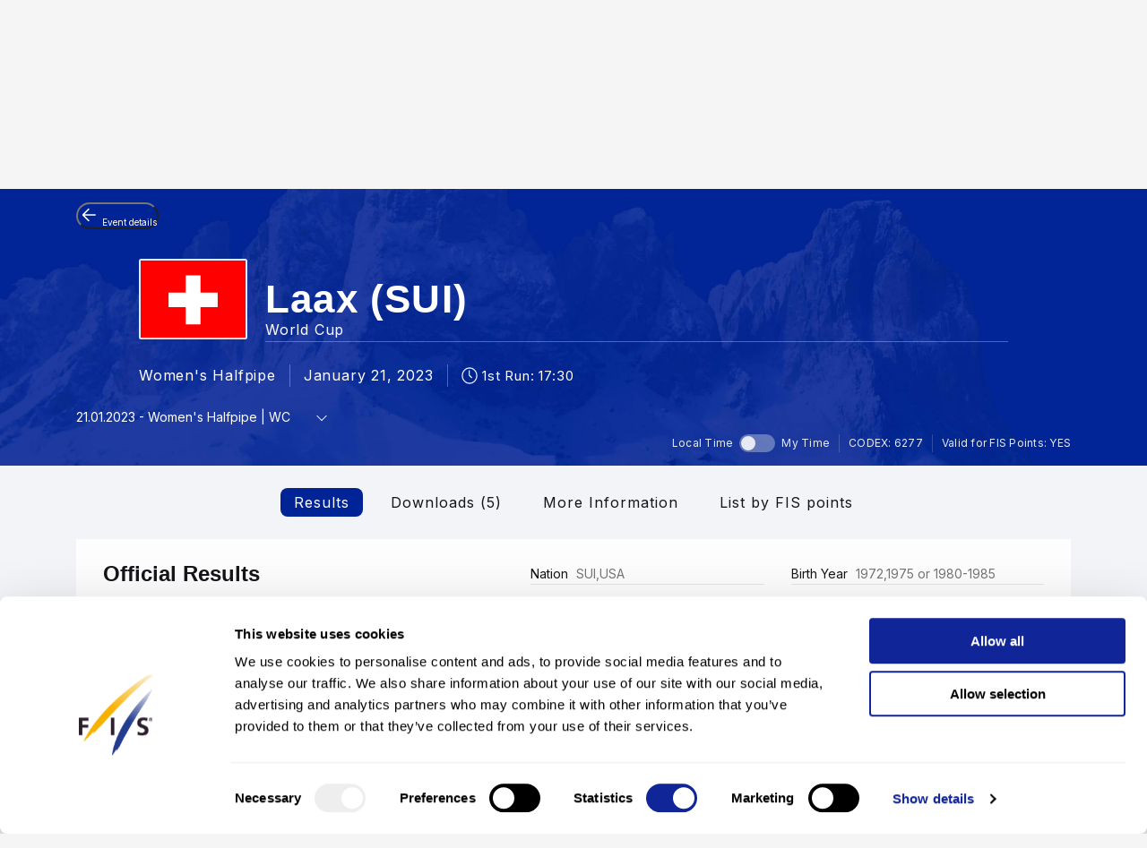

--- FILE ---
content_type: text/html; charset=UTF-8
request_url: https://www.fis-ski.com/DB/general/results.html?sectorcode=SB&raceid=19999
body_size: 40180
content:
<!DOCTYPE html>
<html lang="en">
    <head>
<base href="https://www.fis-ski.com/DB/" />
<title>FIS | Snowboard Results - Laax (SUI) 2022/2023</title>
<meta name="robots" content="index,follow">

        <meta charset="utf-8">
<meta name="viewport" content="width=device-width, minimum-scale=1.0, maximum-scale=1.0, user-scalable=no">
<meta http-equiv="X-UA-Compatible" content="ie=edge">
<meta name="google-site-verification" content="JqRNwCza0vKNQQOVnGWNTw_FkP27UUwjhxJTdod_DMQ" />

<link rel="manifest" href="https://www.fis-ski.com/manifest.webmanifest">
<meta name="application-name" content="FIS" />
<meta name="author" content="International Ski and Snowboard Federation" />
<meta name="keywords" content="FIS,Ski,Snowboard,Federation,Winter sports" />
<meta name="description" content="FIS globally governs skiing and snowboarding and oversees over 7,000 events annually in Alpine, Cross-Country, Ski Jumping, Nordic Combined, Freestyle, Snowboard, and more.">
<meta name="og:title" content="FIS | Snowboard Results - Laax (SUI) 2022/2023">
<meta name="og:image" content="https://assets.fis-ski.com/f/252177/1000x564/68521ffbc7/meta.jpg">
<meta name="og:description" content="FIS globally governs skiing and snowboarding and oversees over 7,000 events annually in Alpine, Cross-Country, Ski Jumping, Nordic Combined, Freestyle, Snowboard, and more.">
<meta name="twitter:card" content="summary_large_image" />
<meta name="twitter:title" content="FIS | Snowboard Results - Laax (SUI) 2022/2023" />
<meta name="twitter:description" content="FIS globally governs skiing and snowboarding and oversees over 7,000 events annually in Alpine, Cross-Country, Ski Jumping, Nordic Combined, Freestyle, Snowboard, and more." />
<meta name="twitter:image" content="https://assets.fis-ski.com/f/252177/1000x564/68521ffbc7/meta.jpg" />
<link rel="icon" href="https://www.fis-ski.com/favicon.ico" type="image/x-icon" sizes="48x48" />
<link rel="icon" href="https://www.fis-ski.com/icon.png?3.3.6" type="image/png" sizes="512x512" />
<link rel="icon" href="https://www.fis-ski.com/icon1.png?3.3.6" type="image/png" sizes="256x256" />
<link rel="icon" href="https://www.fis-ski.com/icon2.png?3.3.6" type="image/png" sizes="192x192" />
<link rel="apple-touch-icon" href="https://www.fis-ski.com/apple-icon.png?3.3.6" type="image/png" sizes="512x512" />
<link rel="apple-touch-icon" href="https://www.fis-ski.com/apple-icon1.png?3.3.6" type="image/png" sizes="256x256" />
<link rel="apple-touch-icon" href="https://www.fis-ski.com/apple-icon2.png?3.3.6" type="image/png" sizes="192x192" />


<link type="text/css" href="https://www.fis-ski.com/DB/v2/css/app.css?v=3.3.6" rel="stylesheet">
<link type="text/css" href="https://media.fis-ski.com/v2/download/flag/fis-flag-sprite.min.css?v=3.3.6" rel="stylesheet">
<link rel="preconnect" href="https://fonts.googleapis.com">
<link rel="preconnect" href="https://fonts.gstatic.com" crossorigin>
<link href="https://fonts.googleapis.com/css2?family=Inter:wght@100..900&display=swap" rel="stylesheet">

<script src="https://data.fis-ski.com/static/apps/fis_templates/js/fis/jquery-3.3.1.min.js"></script>
<script src="https://data.fis-ski.com/static/apps/fis_templates/js/og/typeahead.bundle.min.js"></script>
<script src="https://data.fis-ski.com/static/apps/fis_templates/js/og/vendor.js?v=3.3.6"></script>
<script src="https://data.fis-ski.com/static/apps/fis_templates/js/og/app.js?v=3.3.6"></script>
<script src="https://data.fis-ski.com/static/apps/fis_templates/js/fis/classes/DateTimeManager.js?v=3.3.6"></script>
<script src="https://data.fis-ski.com/static/apps/fis_templates/js/fis/fis.min.js?v=3.3.6"></script>

 <script>
    window.dataLayer = window.dataLayer || [];
    window.fisProperties = {"pageType":"results","seasonCode":2023,"disciplineCode":"SB","competitionCodex":6277,"eventId":51266,"genderCode":"W"};
    window.dataLayer.push(window.fisProperties);
</script>

<script>(function(w,d,s,l,i){w[l]=w[l]||[];w[l].push({'gtm.start':
            new Date().getTime(),event:'gtm.js'});var f=d.getElementsByTagName(s)[0],
        j=d.createElement(s),dl=l!='dataLayer'?'&l='+l:'';j.async=true;j.src=
        'https://www.googletagmanager.com/gtm.js?id='+i+dl+ '&gtm_auth=59ducBOaO3mmYhV3FSXYew&gtm_preview=env-1&gtm_cookies_win=x';f.parentNode.insertBefore(j,f);
    })(window,document,'script','dataLayer','GTM-PK7CPP4');</script>
    <link href="https://data.fis-ski.com/static/apps/fis_templates/css/fis/font-awesome.min.css" rel="stylesheet" type="text/css">
<link href="https://data.fis-ski.com/static/apps/fis_events/css/results.css" rel="stylesheet" type="text/css">
<script src="https://data.fis-ski.com/static/apps/fis_events/js/raceresults.js?v=3.3.6" type="text/javascript"></script>
</head>
    <body>

        
<script>window.__FIS_WEB_DATA_URL = "https://www.fis-ski.com";</script><link rel="preload" href="https://www.fis-ski.com/_next/static/css/a5efa1c7927adfee.css" as="style"/><link rel="stylesheet" href="https://www.fis-ski.com/_next/static/css/a5efa1c7927adfee.css" data-n-p=""/><script defer="" nomodule="" src="https://www.fis-ski.com/_next/static/chunks/polyfills-42372ed130431b0a.js"></script><script src="https://www.fis-ski.com/_next/static/chunks/webpack-8fd72e56474cf93b.js" defer=""></script><script src="https://www.fis-ski.com/_next/static/chunks/framework-c69f3a2da3d841cc.js" defer=""></script><script src="https://www.fis-ski.com/_next/static/chunks/main-bd996745fdc03df0.js" defer=""></script><script src="https://www.fis-ski.com/_next/static/chunks/pages/_app-3c9ca398d360b709.js" defer=""></script><script src="https://www.fis-ski.com/_next/static/chunks/7977-6e51569085cafe4f.js" defer=""></script><script src="https://www.fis-ski.com/_next/static/chunks/2346-f106168e853ca47d.js" defer=""></script><script src="https://www.fis-ski.com/_next/static/chunks/7064-8e0bf9eef6b8a715.js" defer=""></script><script src="https://www.fis-ski.com/_next/static/chunks/pages/data-page-integration/header/%5Broot%5D/%5Bdiscipline%5D/%5Bsection%5D-75d769c16d600c8e.js" defer=""></script><script src="https://www.fis-ski.com/_next/static/DZOOQYavuPQdWx_KeV3K8/_buildManifest.js" defer=""></script><script src="https://www.fis-ski.com/_next/static/DZOOQYavuPQdWx_KeV3K8/_ssgManifest.js" defer=""></script><noscript data-n-css=""></noscript><div id="__next"><div class="__className_a6d796 ftw-root fis-remote-header"><header class="ftw-w-full"><div class="ftw-visible ftw-relative lg:ftw-invisible lg:ftw-fixed"><div class="ftw-h-mobileMainMenu"><div style="top:0px" class="ftw-fixed ftw-top-0 ftw-w-full ftw-z-50"><section class="ftw-text-fis-white ftw-flex ftw-h-mobileMainMenu ftw-flex-row ftw-items-center ftw-justify-between ftw-bg-fis-primary ftw-p-[10px]"><a href="https://www.fis-ski.com/"><div class="ftw-flex ftw-flex-1 ftw-flex-shrink ftw-flex-grow ftw-justify-center ftw-icon-pointer"><img alt="FIS logo" loading="lazy" width="45" height="65" decoding="async" data-nimg="1" class="ftw-h-full" style="color:transparent" src="https://www.fis-ski.com/_next/static/media/logo-white.86216708.svg"/></div></a><div class="ftw-flex ftw-justify-end ftw-items-center ftw-gap-x-[12px]"><div class="ftw-cursor-pointer"><a title="Search" href="https://www.fis-ski.com/search"><svg class="ftw-inline" width="32" height="32" viewBox="0 0 32 32" fill="none" xmlns="http://www.w3.org/2000/svg"><path d="M25.7145 25.9597C25.324 26.3502 24.6908 26.3502 24.3003 25.9597L18.1736 19.8331C17.8133 19.4727 17.2431 19.4482 16.8061 19.7102C16.4025 19.9522 15.9659 20.1575 15.4963 20.3261C14.7259 20.6026 13.9062 20.7409 13.037 20.7409C10.8839 20.7409 9.06173 19.9952 7.57037 18.5039C6.07901 17.0125 5.33333 15.1903 5.33333 13.0372C5.33333 10.8841 6.07901 9.06189 7.57037 7.57053C9.06173 6.07918 10.8839 5.3335 13.037 5.3335C15.1901 5.3335 17.0123 6.07918 18.5037 7.57053C19.9951 9.06189 20.7407 10.8841 20.7407 13.0372C20.7407 13.9063 20.6025 14.7261 20.3259 15.4965C20.1573 15.9661 19.952 16.4027 19.7101 16.8063C19.448 17.2433 19.4726 17.8135 19.8329 18.1738L25.9596 24.3005C26.3501 24.691 26.3501 25.3242 25.9596 25.7147L25.7145 25.9597ZM13.037 18.3705C14.5185 18.3705 15.7778 17.852 16.8148 16.815C17.8518 15.7779 18.3704 14.5187 18.3704 13.0372C18.3704 11.5557 17.8518 10.2965 16.8148 9.25942C15.7778 8.22238 14.5185 7.70387 13.037 7.70387C11.5556 7.70387 10.2963 8.22238 9.25926 9.25942C8.22222 10.2965 7.7037 11.5557 7.7037 13.0372C7.7037 14.5187 8.22222 15.7779 9.25926 16.815C10.2963 17.852 11.5556 18.3705 13.037 18.3705Z" fill="currentColor"></path></svg></a></div><div class="ftw-cursor-pointer"><svg width="32" height="32" viewBox="0 0 24 24" fill="none" xmlns="http://www.w3.org/2000/svg"><path d="M2 6.75C2 6.33579 2.41973 6 2.9375 6H21.0625C21.5803 6 22 6.33579 22 6.75C22 7.16421 21.5803 7.5 21.0625 7.5H2.9375C2.41973 7.5 2 7.16421 2 6.75Z" fill="white"></path><path d="M2 11.75C2 11.3358 2.41973 11 2.9375 11H21.0625C21.5803 11 22 11.3358 22 11.75C22 12.1642 21.5803 12.5 21.0625 12.5H2.9375C2.41973 12.5 2 12.1642 2 11.75Z" fill="white"></path><path d="M2 16.75C2 16.3358 2.41973 16 2.9375 16H21.0625C21.5803 16 22 16.3358 22 16.75C22 17.1642 21.5803 17.5 21.0625 17.5H2.9375C2.41973 17.5 2 17.1642 2 16.75Z" fill="white"></path></svg></div></div></section></div></div></div><div class="ftw-invisible ftw-fixed lg:ftw-visible lg:ftw-relative"><div class="ftw-h-desktopNavigation"><div style="top:0px" class="ftw-fixed ftw-top-0 ftw-w-full ftw-z-50"><section class="ftw-flex ftw-h-desktopTopBar ftw-bg-fis-primary ftw-text-fis-white ftw-justify-center"><div class="ftw-flex ftw-justify-end ftw-items-center ftw-ml-[40px] ftw-mr-[40px] ftw-max-w-[1440px] ftw-w-full"><a class="ftw-mr-auto ftw-block xl:ftw-hidden" href="https://www.fis-ski.com/"><div class="ftw-flex ftw-flex-1 ftw-flex-shrink ftw-flex-grow ftw-justify-center ftw-self-start ftw-icon-pointer"><img alt="FIS logo" loading="lazy" width="45" height="65" decoding="async" data-nimg="1" class="ftw-h-full" style="color:transparent" src="https://www.fis-ski.com/_next/static/media/logo-white.86216708.svg"/></div></a><a target="_self" class="em:ftw-px-3 hover:ftw-bg-fis-primary-dark ftw-flex ftw-h-full ftw-items-center" href="https://www.fis-ski.com"><span class="ftw-text-fis-xs-bold lg:ftw-text-fis-xs-bold-desktop ftw-tracking-[-0.32px] ftw-leading-[130%]">FIS Disciplines</span></a><a target="_self" class="em:ftw-px-3 hover:ftw-bg-fis-primary-dark ftw-flex ftw-h-full ftw-items-center" href="https://www.fis-ski.com/inside-fis"><span class="ftw-text-fis-xs lg:ftw-text-fis-xs-desktop ftw-tracking-[-0.32px] ftw-leading-[130%]">Inside FIS</span></a><div class="em:ftw-px-5"><span class="ftw-text-fis-xs lg:ftw-text-fis-xs-desktop ftw-tracking-[-0.32px] ftw-leading-[130%]">|</span></div><a target="_self" class="em:ftw-px-3 hover:ftw-bg-fis-primary-dark ftw-flex ftw-h-full ftw-items-center" href="https://www.fis-ski.com/portal/bulletin/fis-bulletin"><span class="ftw-text-fis-xs lg:ftw-text-fis-xs-desktop ftw-tracking-[-0.32px] ftw-leading-[130%]">FIS Bulletin</span></a><a target="_self" class="em:ftw-px-3 hover:ftw-bg-fis-primary-dark ftw-flex ftw-h-full ftw-items-center" href="https://play.fis-ski.com"><span class="ftw-text-fis-xs lg:ftw-text-fis-xs-desktop ftw-tracking-[-0.32px] ftw-leading-[130%]">FIS Gaming Zone</span></a><a target="_blank" class="em:ftw-px-3 hover:ftw-bg-fis-primary-dark ftw-flex ftw-h-full ftw-items-center" href="https://watch.fis-ski.com/home"><span class="ftw-text-fis-xs lg:ftw-text-fis-xs-desktop ftw-tracking-[-0.32px] ftw-leading-[130%]">FIS TV</span></a><a target="_self" class="em:ftw-px-3 hover:ftw-bg-fis-primary-dark ftw-flex ftw-h-full ftw-items-center" href="https://profile.fis-ski.com"><span class="ftw-text-fis-xs lg:ftw-text-fis-xs-desktop ftw-tracking-[-0.32px] ftw-leading-[130%]">FIS Members</span></a></div></section><section class="ftw-flex ftw-h-desktopMainMenu ftw-text-fis-primary-text ftw-justify-center ftw-bg-fis-white"><div class="ftw-flex ftw-justify-end ftw-items-center ftw-ml-[40px] ftw-mr-[40px] ftw-max-w-[1440px] ftw-w-full"><a href="https://www.fis-ski.com"><div class="ftw-flex ftw-h-full ftw-min-w-fit ftw-max-w-[320px] ftw-flex-1 ftw-flex-shrink ftw-flex-grow ftw-justify-center"><img alt="FIS logo" loading="lazy" width="60" height="65" decoding="async" data-nimg="1" class="ftw-flex-grow-0 ftw-hidden xl:ftw-block" style="color:transparent" src="https://www.fis-ski.com/_next/static/media/logo.737d5a82.svg"/></div></a><nav class="ftw-flex ftw-h-full ftw-justify-end ftw-min-w-fit ftw-flex-1 ftw-flex-shrink-0 ftw-self-end em:ftw-pl-5"><div class="ftw-flex ftw-items-center"><button class="hover:ftw-bg-fis-background-light ftw-cursor-pointer em:ftw-gap-2 ftw-inline-flex ftw-items-center em:ftw-leading-6 ftw-min-h-[44px] em:ftw-px-4 em:ftw-py-2 ftw-rounded-[30px] ftw-text-fis-primary ftw-whitespace-nowrap ftw-bg-fis-tag ftw-border-[1.5px] ftw-border-fis-white ftw-text-fis-primary">All Disciplines<svg class="ftw-inline " width="16" height="16" viewBox="0 0 16 16" fill="none" xmlns="http://www.w3.org/2000/svg"><path fill-rule="evenodd" clip-rule="evenodd" d="M2.42092 5.02102C2.74061 4.70133 3.25893 4.70133 3.57862 5.02102L7.91146 9.35386L12.2443 5.02102C12.564 4.70133 13.0823 4.70133 13.402 5.02102C13.7217 5.34071 13.7217 5.85902 13.402 6.17871L8.49031 11.0904C8.17062 11.4101 7.6523 11.4101 7.33261 11.0904L2.42092 6.17871C2.10123 5.85902 2.10123 5.34071 2.42092 5.02102Z" fill="currentColor"></path></svg></button></div><span class="ftw-cursor-default ftw-flex ftw-items-center em:ftw-px-4">|</span><a class="ftw-relative ftw-flex ftw-items-center ftw-justify-center ftw-whitespace-nowrap ftw-transition-all after:ftw-absolute after:ftw-bottom-0 after:ftw-left-0 em:after:ftw-h-1 after:ftw-w-full ftw-cursor-pointer hover:ftw-bg-fis-background-light em:ftw-pl-4 em:ftw-pr-4 ftw-rounded-" target="_self" href="https://www.fis-ski.com"><span class="ftw-text-fis-xs lg:ftw-text-fis-xs-desktop ftw-tracking-[-0.32px] ftw-leading-[130%]">Home</span></a><a class="ftw-relative ftw-flex ftw-items-center ftw-justify-center ftw-whitespace-nowrap ftw-transition-all after:ftw-absolute after:ftw-bottom-0 after:ftw-left-0 em:after:ftw-h-1 after:ftw-w-full ftw-cursor-pointer hover:ftw-bg-fis-background-light after:ftw-bg-fis-primary ftw-text-fis-primary em:ftw-pl-4 em:ftw-pr-4 ftw-rounded-" target="_self" href="https://www.fis-ski.com/DB/general/calendar-results.html"><span class="ftw-text-fis-xs-bold lg:ftw-text-fis-xs-bold-desktop ftw-tracking-[-0.32px] ftw-leading-[130%]">Calendar &amp; Results</span></a><a class="ftw-relative ftw-flex ftw-items-center ftw-justify-center ftw-whitespace-nowrap ftw-transition-all after:ftw-absolute after:ftw-bottom-0 after:ftw-left-0 em:after:ftw-h-1 after:ftw-w-full ftw-cursor-pointer hover:ftw-bg-fis-background-light em:ftw-pl-4 em:ftw-pr-4 ftw-rounded-" target="_self" href="https://www.fis-ski.com/DB/general/live.html"><span class="ftw-text-fis-xs lg:ftw-text-fis-xs-desktop ftw-tracking-[-0.32px] ftw-leading-[130%]">Live Results</span></a><a class="ftw-relative ftw-flex ftw-items-center ftw-justify-center ftw-whitespace-nowrap ftw-transition-all after:ftw-absolute after:ftw-bottom-0 after:ftw-left-0 em:after:ftw-h-1 after:ftw-w-full ftw-cursor-pointer hover:ftw-bg-fis-background-light em:ftw-pl-4 em:ftw-pr-4 ftw-rounded-" target="_self" href="https://www.fis-ski.com/DB/general/biographies.html"><span class="ftw-text-fis-xs lg:ftw-text-fis-xs-desktop ftw-tracking-[-0.32px] ftw-leading-[130%]">Athletes</span></a><a class="ftw-relative ftw-flex ftw-items-center ftw-justify-center ftw-whitespace-nowrap ftw-transition-all after:ftw-absolute after:ftw-bottom-0 after:ftw-left-0 em:after:ftw-h-1 after:ftw-w-full ftw-cursor-pointer hover:ftw-bg-fis-background-light em:ftw-pl-4 em:ftw-pr-4 ftw-rounded-" target="_self" href="https://www.fis-ski.com/news"><span class="ftw-text-fis-xs lg:ftw-text-fis-xs-desktop ftw-tracking-[-0.32px] ftw-leading-[130%]">News</span></a><a title="Search" class="ftw-relative ftw-flex ftw-items-center ftw-justify-center ftw-whitespace-nowrap ftw-transition-all after:ftw-absolute after:ftw-bottom-0 after:ftw-left-0 em:after:ftw-h-1 after:ftw-w-full ftw-cursor-pointer hover:ftw-bg-fis-background-light em:ftw-h-10 em:ftw-w-10 ftw-rounded-full ftw-self-center" href="https://www.fis-ski.com/search"><svg class="ftw-inline" width="32" height="32" viewBox="0 0 32 32" fill="none" xmlns="http://www.w3.org/2000/svg"><path d="M25.7145 25.9597C25.324 26.3502 24.6908 26.3502 24.3003 25.9597L18.1736 19.8331C17.8133 19.4727 17.2431 19.4482 16.8061 19.7102C16.4025 19.9522 15.9659 20.1575 15.4963 20.3261C14.7259 20.6026 13.9062 20.7409 13.037 20.7409C10.8839 20.7409 9.06173 19.9952 7.57037 18.5039C6.07901 17.0125 5.33333 15.1903 5.33333 13.0372C5.33333 10.8841 6.07901 9.06189 7.57037 7.57053C9.06173 6.07918 10.8839 5.3335 13.037 5.3335C15.1901 5.3335 17.0123 6.07918 18.5037 7.57053C19.9951 9.06189 20.7407 10.8841 20.7407 13.0372C20.7407 13.9063 20.6025 14.7261 20.3259 15.4965C20.1573 15.9661 19.952 16.4027 19.7101 16.8063C19.448 17.2433 19.4726 17.8135 19.8329 18.1738L25.9596 24.3005C26.3501 24.691 26.3501 25.3242 25.9596 25.7147L25.7145 25.9597ZM13.037 18.3705C14.5185 18.3705 15.7778 17.852 16.8148 16.815C17.8518 15.7779 18.3704 14.5187 18.3704 13.0372C18.3704 11.5557 17.8518 10.2965 16.8148 9.25942C15.7778 8.22238 14.5185 7.70387 13.037 7.70387C11.5556 7.70387 10.2963 8.22238 9.25926 9.25942C8.22222 10.2965 7.7037 11.5557 7.7037 13.0372C7.7037 14.5187 8.22222 15.7779 9.25926 16.815C10.2963 17.852 11.5556 18.3705 13.037 18.3705Z" fill="currentColor"></path></svg></a></nav></div></section></div></div></div></header></div></div><script id="__NEXT_DATA__" type="application/json">{"props":{"pageProps":{"root":"discipline","discipline":"all","section":"menu-calendar","navigation":{"_uid":"488ce3f1-c01f-44a7-92e2-a3d88c6169d0","fis_tv":[],"fallback":"fis_disciplines,all_disciplines","rewrites":[{"key":"","_uid":"9f2c021c-d52c-4c7b-be9f-a50f3aa80c31","value":"fis_disciplines,all_disciplines,home","component":"key-value"},{"key":"/","_uid":"47c9cc9b-13df-4f76-82a5-2722b670d8bd","value":"fis_disciplines,all_disciplines,home","component":"key-value"}],"component":"navigation","inside_fis":[],"navigation":[{"id":"fis_disciplines","_uid":"0abf65ad-5c28-4870-9561-71b54f64ae8c","link":{"id":"","url":"https://www.fis-ski.com/","linktype":"url","fieldtype":"multilink","cached_url":"https://www.fis-ski.com/"},"label":"FIS Disciplines","sub_menu":[{"id":"all_disciplines","_uid":"62642f76-bc0a-4b9c-954c-4cd7b45abd19","link":{"id":"","url":"/","linktype":"url","fieldtype":"multilink","cached_url":"https://www.fis-ski.com/"},"label":"All Disciplines","sub_menu":[{"id":"home","_uid":"4ee7bf27-e7f0-477e-8706-601e41af30ea","link":{"id":"","url":"/","linktype":"url","fieldtype":"multilink","cached_url":"https://www.fis-ski.com/"},"label":"Home","sub_menu":[],"component":"menu-link"},{"id":"menu-calendar","_uid":"a54975a1-575f-4f86-b9b7-8094aade8626","link":{"id":"","url":"/DB/general/calendar-results.html","linktype":"url","fieldtype":"multilink","cached_url":"https://www.fis-ski.com/DB/general/calendar-results.html"},"label":"Calendar \u0026 Results","sub_menu":[],"component":"menu-link"},{"id":"menu-live","_uid":"9daf2db8-ed44-4e66-8849-29184716b883","link":{"id":"","url":"/DB/general/live.html","linktype":"url","fieldtype":"multilink","cached_url":"https://www.fis-ski.com/DB/general/live.html"},"label":"Live Results","sub_menu":[],"component":"menu-link"},{"id":"menu-athletes","_uid":"f8677b15-609c-443d-bfc9-798903259e7f","link":{"id":"","url":"/DB/general/biographies.html","linktype":"url","fieldtype":"multilink","cached_url":"https://www.fis-ski.com/DB/general/biographies.html"},"label":"Athletes","sub_menu":[],"component":"menu-link"},{"_uid":"f38e443e-1f37-4ff4-96c6-818c22e27aea","link":{"id":"d156251c-ef96-462d-a9c9-649c419ee947","url":"","linktype":"story","fieldtype":"multilink","cached_url":"https://www.fis-ski.com/news"},"label":"News","sub_menu":[],"component":"menu-link"}],"component":"menu-link"},{"_uid":"33eb3fe1-3fdc-45f6-9d0c-abfb318b763f","link":{"id":"87cfaf8e-5ed8-42c2-b59a-9f63809b4fdf","url":"","linktype":"story","fieldtype":"multilink","cached_url":"https://www.fis-ski.com/cross-country/"},"label":"Cross-Country","sub_menu":[{"_uid":"9154698d-7b0a-4ca4-9e78-9af380dee75b","link":{"id":"87cfaf8e-5ed8-42c2-b59a-9f63809b4fdf","url":"","linktype":"story","fieldtype":"multilink","cached_url":"https://www.fis-ski.com/cross-country/"},"label":"Home","sub_menu":[],"component":"menu-link"},{"id":"menu-calendar","_uid":"2d9a2553-4182-4088-8ba6-18305a93b229","link":{"id":"","url":"/DB/cross-country/calendar-results.html?noselection=true\u0026mi=menu-calendar","linktype":"url","fieldtype":"multilink","cached_url":"https://www.fis-ski.com/DB/cross-country/calendar-results.html?noselection=true\u0026mi=menu-calendar"},"label":"Calendar \u0026 Events","sub_menu":[],"component":"menu-link"},{"id":"menu-live","_uid":"49b98776-8b96-407e-a832-80d7e0850ecc","link":{"id":"","url":"/DB/cross-country/live.html?mi=menu-live","linktype":"url","fieldtype":"multilink","cached_url":"https://www.fis-ski.com/DB/cross-country/live.html?mi=menu-live"},"label":"Live Results","sub_menu":[],"component":"menu-link"},{"id":"menu-athletes","_uid":"223a3ab0-4ece-4139-851a-8d039d9505f8","link":{"id":"","url":"/DB/cross-country/biographies.html?mi=menu-athletes","linktype":"url","fieldtype":"multilink","cached_url":"https://www.fis-ski.com/DB/cross-country/biographies.html?mi=menu-athletes"},"label":"Athletes","sub_menu":[],"component":"menu-link"},{"id":"","_uid":"24d8b887-5dd0-4cfb-9ff8-5202e97df2a0","link":{"id":"","url":"","linktype":"story","fieldtype":"multilink","cached_url":"https://www.fis-ski.com/"},"label":"More","sub_menu":[{"id":"cross-country-news","_uid":"f2191614-0e46-4139-837c-6ad3df625615","link":{"id":"cd43790f-c367-4a5f-8269-2b290c496708","url":"","linktype":"story","fieldtype":"multilink","cached_url":"https://www.fis-ski.com/cross-country/news/"},"label":"News","sub_menu":[],"component":"menu-link"},{"id":"menu-fis-points","_uid":"5f6f1e6e-d171-451e-9ca2-8b1ac3fea37f","link":{"id":"","url":"/DB/cross-country/fis-points-lists.html?mi=menu-fis-points","linktype":"url","fieldtype":"multilink","cached_url":"https://www.fis-ski.com/DB/cross-country/fis-points-lists.html?mi=menu-fis-points"},"label":"FIS Points","sub_menu":[],"component":"menu-link"},{"id":"menu-cup-standings","_uid":"18f6f2ba-5792-450d-a2fd-ca08cfb83452","link":{"id":"","url":"/DB/cross-country/cup-standings.html?sectorcode=CC\u0026mi=menu-cup-standings","linktype":"url","fieldtype":"multilink","cached_url":"https://www.fis-ski.com/DB/cross-country/cup-standings.html?sectorcode=CC\u0026mi=menu-cup-standings"},"label":"Cup Standings","sub_menu":[],"component":"menu-link"},{"id":"","_uid":"8f3a2cec-8ab0-42cc-bceb-1a899310330f","link":{"id":"3d2c3cd8-e1cb-42bb-aa88-01320a07b717","url":"","linktype":"story","fieldtype":"multilink","cached_url":"https://www.fis-ski.com/cross-country/documents/"},"label":"Documents","sub_menu":[],"component":"menu-link"},{"_uid":"c3b17183-a91a-4940-9115-33aa7a3b83c5","link":{"id":"0ed428da-d72f-4978-9a7e-150f1f9bba4f","url":"","linktype":"story","fieldtype":"multilink","cached_url":"https://www.fis-ski.com/cross-country/media-information/"},"label":"Media Information","sub_menu":[],"component":"menu-link"},{"id":"menu-statistics","_uid":"32fc1d66-35ea-436c-9757-037bda25924c","link":{"id":"","url":"/DB/general/statistics.html?sectorcode=CC\u0026mi=menu-statistics","linktype":"url","fieldtype":"multilink","cached_url":"https://www.fis-ski.com/DB/general/statistics.html?sectorcode=CC\u0026mi=menu-statistics"},"label":"Statistics","sub_menu":[],"component":"menu-link"},{"id":"menu-constructors-championship","_uid":"dcb6ffad-f917-4188-a72c-de01382b970b","link":{"id":"","url":"/DB/cross-country/brand-ranking.html?sectorcode=CC\u0026mi=menu-constructors-championship","linktype":"url","fieldtype":"multilink","cached_url":"https://www.fis-ski.com/DB/cross-country/brand-ranking.html?sectorcode=CC\u0026mi=menu-constructors-championship"},"label":"Constructors' Championship","sub_menu":[],"component":"menu-link"},{"id":"menu-prize-money","_uid":"64daf8f4-dfe6-4da5-bcbb-e981c47dc179","link":{"id":"","url":"/DB/cross-country/cup-standings.html?sectorcode=CC\u0026cupcode=WCPR\u0026disciplinecode=ALL\u0026gendercode=M\u0026mi=menu-prize-money","linktype":"url","fieldtype":"multilink","cached_url":"https://www.fis-ski.com/DB/cross-country/cup-standings.html?sectorcode=CC\u0026cupcode=WCPR\u0026disciplinecode=ALL\u0026gendercode=M\u0026mi=menu-prize-money"},"label":"Prize Money Standings","sub_menu":[],"component":"menu-link"},{"id":"menu-homologation","_uid":"381835bf-391b-45aa-b5a4-3bfd71d5d7ff","link":{"id":"","url":"/DB/cross-country/homologations.html?mi=menu-homologation","linktype":"url","fieldtype":"multilink","cached_url":"https://www.fis-ski.com/DB/cross-country/homologations.html?mi=menu-homologation"},"label":"Homologations","sub_menu":[],"component":"menu-link"},{"id":"","_uid":"6e5144f6-d5e6-4203-bf27-f6cfd63ce159","link":{"id":"00c4b36c-7ec3-499a-b042-20e9c71b9f28","url":"","linktype":"story","fieldtype":"multilink","cached_url":"https://www.fis-ski.com/inside-fis/general-fis-documents/olympic-winter-games-2026"},"label":"Olympic Winter Games 2026","sub_menu":[],"component":"menu-link"},{"id":"","_uid":"87270812-e270-4c9d-9445-a7a20931bc9f","link":{"id":"7002a5a4-e2e0-4d17-85f8-8a78810d80d5","url":"","linktype":"story","fieldtype":"multilink","cached_url":"https://www.fis-ski.com/inside-fis/general-fis-documents/timing-data"},"label":"Timing \u0026 Data","sub_menu":[],"component":"menu-link"}],"component":"menu-link"}],"component":"menu-link"},{"_uid":"2ab30147-50e4-480f-b2c7-f35d1fc3da4c","link":{"id":"33f74698-4561-44ef-89d6-020c99cef4bc","url":"","linktype":"story","fieldtype":"multilink","cached_url":"https://www.fis-ski.com/ski-jumping/"},"label":"Ski Jumping","sub_menu":[{"_uid":"75e217a2-501f-4b1f-9dc9-94bf7bb8bdf4","link":{"id":"33f74698-4561-44ef-89d6-020c99cef4bc","url":"","linktype":"story","fieldtype":"multilink","cached_url":"https://www.fis-ski.com/ski-jumping/"},"label":"Home","sub_menu":[],"component":"menu-link"},{"id":"menu-calendar","_uid":"d5f81369-53ba-4a2c-8711-cac0bbc1d331","link":{"id":"","url":"/DB/ski-jumping/calendar-results.html?noselection=true\u0026mi=menu-calendar","linktype":"url","fieldtype":"multilink","cached_url":"https://www.fis-ski.com/DB/ski-jumping/calendar-results.html?noselection=true\u0026mi=menu-calendar"},"label":"Calendar \u0026 Results","sub_menu":[],"component":"menu-link"},{"id":"menu-live","_uid":"b3fdf12d-798a-4a3c-bf7d-f0b3f3e1125d","link":{"id":"","url":"/DB/ski-jumping/live.html?mi=menu-live","linktype":"url","fieldtype":"multilink","cached_url":"https://www.fis-ski.com/DB/ski-jumping/live.html?mi=menu-live"},"label":"Live Results","sub_menu":[],"component":"menu-link"},{"id":"menu-athletes","_uid":"55d95b3d-b451-4420-9e26-e2f86fd33e32","link":{"id":"","url":"/DB/ski-jumping/biographies.html?mi=menu-athletes","linktype":"url","fieldtype":"multilink","cached_url":"https://www.fis-ski.com/DB/ski-jumping/biographies.html?mi=menu-athletes"},"label":"Athletes","sub_menu":[],"component":"menu-link"},{"_uid":"f26ff822-b3af-4576-9b6f-daa03c1573cb","link":{"id":"","url":"","linktype":"story","fieldtype":"multilink","cached_url":"https://www.fis-ski.com/"},"label":"More","sub_menu":[{"_uid":"bd3f71ad-5687-4ab8-b685-f60360affd49","link":{"id":"2b5d7511-6097-4721-8ac9-ef4f264d6e99","url":"","linktype":"story","fieldtype":"multilink","cached_url":"https://www.fis-ski.com/ski-jumping/news/"},"label":"News","sub_menu":[],"component":"menu-link"},{"id":"menu-cup-standings","_uid":"3a9767fe-c8c7-44d6-a6d5-4346cba5d312","link":{"id":"","url":"/DB/ski-jumping/cup-standings.html?sectorcode=JP\u0026mi=menu-cup-standings","linktype":"url","fieldtype":"multilink","cached_url":"https://www.fis-ski.com/DB/ski-jumping/cup-standings.html?sectorcode=JP\u0026mi=menu-cup-standings"},"label":"Cup Standings","sub_menu":[],"component":"menu-link"},{"_uid":"2ce49c26-daa5-441d-92e8-6b93ae2947e0","link":{"id":"8758f920-4315-4808-9c67-79e049da87b0","url":"","linktype":"story","fieldtype":"multilink","cached_url":"https://www.fis-ski.com/ski-jumping/documents/"},"label":"Documents","sub_menu":[],"component":"menu-link"},{"_uid":"8c5f9664-d2dc-426b-86ef-79a9cedaabe5","link":{"id":"d0f61caf-2855-44fd-a996-7898246b9a1b","url":"","linktype":"story","fieldtype":"multilink","cached_url":"https://www.fis-ski.com/ski-jumping/media-information/"},"label":"Media Information","sub_menu":[],"component":"menu-link"},{"id":"menu-statistics","_uid":"7aa663b4-377a-4b12-ade0-aa0beb441c6c","link":{"id":"","url":"/DB/general/statistics.html?sectorcode=JP\u0026mi=menu-statistics","linktype":"url","fieldtype":"multilink","cached_url":"https://www.fis-ski.com/DB/general/statistics.html?sectorcode=JP\u0026mi=menu-statistics"},"label":"Statistics","sub_menu":[],"component":"menu-link"},{"id":"menu-prize-money","_uid":"997ce89a-be5a-48e3-b65c-7f587a93c9ed","link":{"id":"","url":"/DB/ski-jumping/cup-standings.html?sectorcode=JP\u0026cupcode=WCPR\u0026disciplinecode=ALL\u0026mi=menu-prize-money","linktype":"url","fieldtype":"multilink","cached_url":"https://www.fis-ski.com/DB/ski-jumping/cup-standings.html?sectorcode=JP\u0026cupcode=WCPR\u0026disciplinecode=ALL\u0026mi=menu-prize-money"},"label":"Prize Money Standings","sub_menu":[],"component":"menu-link"},{"id":"menu-homologation","_uid":"ecfb3b27-c7ff-422b-b04b-42b379be2f3a","link":{"id":"","url":"/DB/ski-jumping/homologations.html?mi=menu-homologation","linktype":"url","fieldtype":"multilink","cached_url":"https://www.fis-ski.com/DB/ski-jumping/homologations.html?mi=menu-homologation"},"label":"Homologations","sub_menu":[],"component":"menu-link"},{"id":"","_uid":"78ad8a0f-5f63-427a-ac4d-55f48e9ad34f","link":{"id":"00c4b36c-7ec3-499a-b042-20e9c71b9f28","url":"","linktype":"story","fieldtype":"multilink","cached_url":"https://www.fis-ski.com/inside-fis/general-fis-documents/olympic-winter-games-2026"},"label":"Olympic Winter Games 2026","sub_menu":[],"component":"menu-link"},{"_uid":"1d8fad50-8d6e-4528-a56f-663b6f1b38e2","link":{"id":"7002a5a4-e2e0-4d17-85f8-8a78810d80d5","url":"","linktype":"story","fieldtype":"multilink","cached_url":"https://www.fis-ski.com/inside-fis/general-fis-documents/timing-data"},"label":"Timing \u0026 Data","sub_menu":[],"component":"menu-link"}],"component":"menu-link"}],"component":"menu-link"},{"_uid":"ff04fada-4749-4e43-b1e9-73979190b4df","link":{"id":"73350533-c04c-4c5e-820e-65d5eb95e63f","url":"","linktype":"story","fieldtype":"multilink","cached_url":"https://www.fis-ski.com/nordic-combined/"},"label":"Nordic Combined","sub_menu":[{"_uid":"a6c5ce96-4aa1-4d4f-8bfd-50583671a6b0","link":{"id":"73350533-c04c-4c5e-820e-65d5eb95e63f","url":"","linktype":"story","fieldtype":"multilink","cached_url":"https://www.fis-ski.com/nordic-combined/"},"label":"Home","sub_menu":[],"component":"menu-link"},{"id":"menu-calendar","_uid":"afcc6ead-3277-4874-83b9-7a002e960677","link":{"id":"","url":"/DB/nordic-combined/calendar-results.html?noselection=true\u0026mi=menu-calendar","linktype":"url","fieldtype":"multilink","cached_url":"https://www.fis-ski.com/DB/nordic-combined/calendar-results.html?noselection=true\u0026mi=menu-calendar"},"label":"Calendar \u0026 Results","sub_menu":[],"component":"menu-link"},{"id":"menu-live","_uid":"33566b91-804f-4419-9ff9-35bdc6560092","link":{"id":"","url":"/DB/nordic-combined/live.html?mi=menu-live","linktype":"url","fieldtype":"multilink","cached_url":"https://www.fis-ski.com/DB/nordic-combined/live.html?mi=menu-live"},"label":"Live Results","sub_menu":[],"component":"menu-link"},{"id":"menu-athletes","_uid":"dcd76cc6-7afe-4f75-8071-4261b23344af","link":{"id":"","url":"/DB/nordic-combined/biographies.html?mi=menu-athletes","linktype":"url","fieldtype":"multilink","cached_url":"https://www.fis-ski.com/DB/nordic-combined/biographies.html?mi=menu-athletes"},"label":"Athletes","sub_menu":[],"component":"menu-link"},{"_uid":"9ee5bb87-8f0d-4c40-a87b-85697605e002","link":{"id":"","url":"","linktype":"story","fieldtype":"multilink","cached_url":"https://www.fis-ski.com/"},"label":"More","sub_menu":[{"_uid":"2e9c08e4-0d69-46e7-b8c0-5d0031509610","link":{"id":"55bc5e6a-07c2-4625-8b1b-0aa9fce78bf4","url":"","linktype":"story","fieldtype":"multilink","cached_url":"https://www.fis-ski.com/nordic-combined/news/"},"label":"News","sub_menu":[],"component":"menu-link"},{"id":"","_uid":"a5ccc80b-41a1-4f58-bdc6-534566bee66d","link":{"id":"c8456386-2144-4ff1-bc33-ad786eeddb31","url":"","linktype":"story","fieldtype":"multilink","cached_url":"https://www.fis-ski.com/nordic-combined/combined-for-change-sustainability-tour/"},"label":"Combined for Change","sub_menu":[],"component":"menu-link"},{"id":"menu-cup-standings","_uid":"4444c539-ee2e-4a70-97de-52235652d28e","link":{"id":"","url":"/DB/nordic-combined/cup-standings.html?sectorcode=NK\u0026mi=menu-cup-standings","linktype":"url","fieldtype":"multilink","cached_url":"https://www.fis-ski.com/DB/nordic-combined/cup-standings.html?sectorcode=NK\u0026mi=menu-cup-standings"},"label":"Cup Standings","sub_menu":[],"component":"menu-link"},{"_uid":"c738ab87-e3f4-4776-84b2-2c282b7b7e0b","link":{"id":"2e51eb16-689f-42c9-a425-a983b84678ca","url":"","linktype":"story","fieldtype":"multilink","cached_url":"https://www.fis-ski.com/nordic-combined/documents/"},"label":"Documents","sub_menu":[],"component":"menu-link"},{"_uid":"cf78b428-eb77-4df2-814c-07393949add4","link":{"id":"7a8bc267-2982-467b-bf9f-7eb544b9533e","url":"","linktype":"story","fieldtype":"multilink","cached_url":"https://www.fis-ski.com/nordic-combined/media-information/"},"label":"Media Information","sub_menu":[],"component":"menu-link"},{"id":"menu-statistics","_uid":"0dd97275-1f78-4c78-91ae-038bdf8cbfe1","link":{"id":"","url":"/DB/general/statistics.html?sectorcode=NK\u0026mi=menu-statistics","linktype":"url","fieldtype":"multilink","cached_url":"https://www.fis-ski.com/DB/general/statistics.html?sectorcode=NK\u0026mi=menu-statistics"},"label":"Statistics","sub_menu":[],"component":"menu-link"},{"id":"menu-prize-money","_uid":"0d9d524f-42ee-4f08-a5c3-f69ffb64bf33","link":{"id":"","url":"/DB/nordic-combined/cup-standings.html?sectorcode=NK\u0026cupcode=WCPR\u0026disciplinecode=ALL\u0026gendercode=M\u0026mi=menu-prize-money","linktype":"url","fieldtype":"multilink","cached_url":"https://www.fis-ski.com/DB/nordic-combined/cup-standings.html?sectorcode=NK\u0026cupcode=WCPR\u0026disciplinecode=ALL\u0026gendercode=M\u0026mi=menu-prize-money"},"label":"Prize Money Standings","sub_menu":[],"component":"menu-link"},{"id":"menu-homologation","_uid":"643f6572-d6c1-44cf-90ed-acb78c02c397","link":{"id":"","url":"/DB/nordic-combined/homologations.html?mi=menu-homologation","linktype":"url","fieldtype":"multilink","cached_url":"https://www.fis-ski.com/DB/nordic-combined/homologations.html?mi=menu-homologation"},"label":"Homologations","sub_menu":[],"component":"menu-link"},{"id":"","_uid":"58fe5810-0582-469d-8c24-3fc68281e462","link":{"id":"00c4b36c-7ec3-499a-b042-20e9c71b9f28","url":"","linktype":"story","fieldtype":"multilink","cached_url":"https://www.fis-ski.com/inside-fis/general-fis-documents/olympic-winter-games-2026"},"label":"Olympic Winter Games 2026","sub_menu":[],"component":"menu-link"},{"_uid":"c862d65e-a61e-42fc-88d2-ba301bf8a35e","link":{"id":"7002a5a4-e2e0-4d17-85f8-8a78810d80d5","url":"","linktype":"story","fieldtype":"multilink","cached_url":"https://www.fis-ski.com/inside-fis/general-fis-documents/timing-data"},"label":"Timing \u0026 Data","sub_menu":[],"component":"menu-link"}],"component":"menu-link"}],"component":"menu-link"},{"_uid":"b0893222-301d-491d-897a-f618956717b5","link":{"id":"06a99ade-f86f-4d3a-8d2f-9e0e69bea8c0","url":"","linktype":"story","fieldtype":"multilink","cached_url":"https://www.fis-ski.com/alpine-skiing/"},"label":"Alpine Skiing","sub_menu":[{"_uid":"bf2d7124-f3e4-4178-b274-04a65ae0d0e4","link":{"id":"06a99ade-f86f-4d3a-8d2f-9e0e69bea8c0","url":"","linktype":"story","fieldtype":"multilink","cached_url":"https://www.fis-ski.com/alpine-skiing/"},"label":"Home","sub_menu":[],"component":"menu-link"},{"id":"menu-calendar","_uid":"43d36ee2-5484-4e4c-a6e8-baa82736a12c","link":{"id":"","url":"/DB/alpine-skiing/calendar-results.html?noselection=true\u0026mi=menu-calendar","linktype":"url","fieldtype":"multilink","cached_url":"https://www.fis-ski.com/DB/alpine-skiing/calendar-results.html?noselection=true\u0026mi=menu-calendar"},"label":"Calendar \u0026 Results","sub_menu":[],"component":"menu-link"},{"id":"menu-live","_uid":"765894ad-14e4-4b2e-b6c4-f9d708dc8632","link":{"id":"","url":"/DB/alpine-skiing/live.html?mi=menu-live","linktype":"url","fieldtype":"multilink","cached_url":"https://www.fis-ski.com/DB/alpine-skiing/live.html?mi=menu-live"},"label":"Live Results","sub_menu":[],"component":"menu-link"},{"id":"menu-athletes","_uid":"d0d94bf7-989e-4d6a-8292-2a2ba967adbd","link":{"id":"","url":"/DB/alpine-skiing/biographies.html?mi=menu-athletes","linktype":"url","fieldtype":"multilink","cached_url":"https://www.fis-ski.com/DB/alpine-skiing/biographies.html?mi=menu-athletes"},"label":"Athletes","sub_menu":[],"component":"menu-link"},{"_uid":"be80e6af-8071-4c98-898f-85ead722e330","link":{"id":"","url":"","linktype":"story","fieldtype":"multilink","cached_url":"https://www.fis-ski.com/"},"label":"More","sub_menu":[{"id":"","_uid":"f7a664f3-d087-41d9-ada5-cd48bb10753e","link":{"id":"79721572-6f0a-49ee-bfa5-e7ab3b941f88","url":"","linktype":"story","fieldtype":"multilink","cached_url":"https://www.fis-ski.com/alpine-skiing/news/"},"label":"News","sub_menu":[],"component":"menu-link"},{"id":"menu-fis-points","_uid":"bd20ec25-70a0-4812-84f6-d4a2c1ac2cc9","link":{"id":"","url":"/DB/alpine-skiing/fis-points-lists.html?mi=menu-fis-points","linktype":"url","fieldtype":"multilink","cached_url":"https://www.fis-ski.com/DB/alpine-skiing/fis-points-lists.html?mi=menu-fis-points"},"label":"FIS Points","sub_menu":[],"component":"menu-link"},{"id":"menu-cup-standings","_uid":"97d35b50-28c9-488c-9d78-29616b424287","link":{"id":"","url":"/DB/alpine-skiing/cup-standings.html?sectorcode=AL\u0026mi=menu-cup-standings","linktype":"url","fieldtype":"multilink","cached_url":"https://www.fis-ski.com/DB/alpine-skiing/cup-standings.html?sectorcode=AL\u0026mi=menu-cup-standings"},"label":"Cup Standings","sub_menu":[],"component":"menu-link"},{"id":"","_uid":"270bb7e0-ed14-447f-a606-6a7590a2e53b","link":{"id":"b4ddf59f-d489-40b0-99e4-a2dbffa5f50c","url":"","linktype":"story","fieldtype":"multilink","cached_url":"https://www.fis-ski.com/alpine-skiing/documents/"},"label":"Documents","sub_menu":[],"component":"menu-link"},{"id":"","_uid":"9221f55b-f953-41fe-9782-00f01ff7ec03","link":{"id":"498a0900-24c9-4652-ae4a-a862d692d8af","url":"","linktype":"story","fieldtype":"multilink","cached_url":"https://www.fis-ski.com/alpine-skiing/media-information/"},"label":"Media Information","sub_menu":[],"component":"menu-link"},{"id":"menu-statistics","_uid":"fc27f06e-23fa-4001-9345-8729c59c1f2c","link":{"id":"","url":"/DB/general/statistics.html?sectorcode=AL\u0026mi=menu-statistics","linktype":"url","fieldtype":"multilink","cached_url":"https://www.fis-ski.com/DB/general/statistics.html?sectorcode=AL\u0026mi=menu-statistics"},"label":"Statistics","sub_menu":[],"component":"menu-link"},{"id":"menu-constructors-championship","_uid":"4d3a9bc4-9b85-4a5c-b2e3-53ece4935783","link":{"id":"","url":"/DB/alpine-skiing/brand-ranking.html?sectorcode=AL\u0026mi=menu-constructors-championship","linktype":"url","fieldtype":"multilink","cached_url":"https://www.fis-ski.com/DB/alpine-skiing/brand-ranking.html?sectorcode=AL\u0026mi=menu-constructors-championship"},"label":"Constructors' Championship","sub_menu":[],"component":"menu-link"},{"id":"menu-prize-money","_uid":"ea0e810a-b8d8-4edc-9ea8-cc19cbaa8278","link":{"id":"","url":"/DB/alpine-skiing/prize-money-ranking.html?mi=menu-prize-money","linktype":"url","fieldtype":"multilink","cached_url":"https://www.fis-ski.com/DB/alpine-skiing/prize-money-ranking.html?mi=menu-prize-money"},"label":"Prize Money Standing","sub_menu":[],"component":"menu-link"},{"id":"menu-homologation","_uid":"f02eae54-42a2-4968-980f-aaa294531c34","link":{"id":"","url":"/DB/alpine-skiing/homologations.html?mi=menu-homologation","linktype":"url","fieldtype":"multilink","cached_url":"https://www.fis-ski.com/DB/alpine-skiing/homologations.html?mi=menu-homologation"},"label":"Homologations","sub_menu":[],"component":"menu-link"},{"id":"","_uid":"72a0cb9f-b920-4e50-a4b1-e2a05ff36ef0","link":{"id":"00c4b36c-7ec3-499a-b042-20e9c71b9f28","url":"","linktype":"story","fieldtype":"multilink","cached_url":"https://www.fis-ski.com/inside-fis/general-fis-documents/olympic-winter-games-2026"},"label":"Olympic Winter Games 2026","sub_menu":[],"component":"menu-link"},{"id":"","_uid":"fdb1f21f-85be-4530-8ec4-54b1a43bbe71","link":{"id":"7002a5a4-e2e0-4d17-85f8-8a78810d80d5","url":"","linktype":"story","fieldtype":"multilink","cached_url":"https://www.fis-ski.com/inside-fis/general-fis-documents/timing-data"},"label":"Timing \u0026 Data","sub_menu":[],"component":"menu-link"}],"component":"menu-link"}],"component":"menu-link"},{"_uid":"d7dcbd6b-5010-453b-94c1-e19b1aec3efa","link":{"id":"07366efc-b049-4d60-8fdf-fb7e40f156d6","url":"","linktype":"story","fieldtype":"multilink","cached_url":"https://www.fis-ski.com/ski-cross/"},"label":"Ski Cross","sub_menu":[{"id":"","_uid":"9370c602-0a4e-440b-a617-6c62cc3fb0f9","link":{"id":"07366efc-b049-4d60-8fdf-fb7e40f156d6","url":"","linktype":"story","fieldtype":"multilink","cached_url":"https://www.fis-ski.com/ski-cross/"},"label":"Home","sub_menu":[],"component":"menu-link"},{"id":"menu-calendar","_uid":"5e20ee59-8cf5-4e38-8990-d417d9fdd575","link":{"id":"","url":"/DB/freestyle-freeski/ski-cross/calendar-results.html?noselection=true\u0026disciplinecode=SX\u0026mi=menu-calendar","linktype":"url","fieldtype":"multilink","cached_url":"https://www.fis-ski.com/DB/freestyle-freeski/ski-cross/calendar-results.html?noselection=true\u0026disciplinecode=SX\u0026mi=menu-calendar"},"label":"Calendar \u0026 Results","sub_menu":[],"component":"menu-link"},{"id":"menu-live","_uid":"fea813a3-bf17-4626-9deb-ee8e7977cdc5","link":{"id":"","url":"/DB/freestyle-freeski/ski-cross/live.html?disciplinecode=SX\u0026mi=menu-live","linktype":"url","fieldtype":"multilink","cached_url":"https://www.fis-ski.com/DB/freestyle-freeski/ski-cross/live.html?disciplinecode=SX\u0026mi=menu-live"},"label":"Live Results","sub_menu":[],"component":"menu-link"},{"id":"menu-athletes","_uid":"5cc3d5fb-a738-4e4c-8220-8d8f1e694d3f","link":{"id":"","url":"/DB/freestyle-freeski/ski-cross/biographies.html?mi=menu-athletes","linktype":"url","fieldtype":"multilink","cached_url":"https://www.fis-ski.com/DB/freestyle-freeski/ski-cross/biographies.html?mi=menu-athletes"},"label":"Athletes","sub_menu":[],"component":"menu-link"},{"id":"","_uid":"63986fac-1c26-418c-a2ed-abaa65807b59","link":{"id":"","url":"","linktype":"story","fieldtype":"multilink","cached_url":"https://www.fis-ski.com/"},"label":"More","sub_menu":[{"id":"","_uid":"4fb42963-238a-4b8e-9670-3e3d5883c8ae","link":{"id":"3fd40b65-162f-4c50-b469-cd58dd6109b5","url":"","linktype":"story","fieldtype":"multilink","cached_url":"https://www.fis-ski.com/ski-cross/news/"},"label":"News","sub_menu":[],"component":"menu-link"},{"id":"menu-fis-points","_uid":"50d21b57-3d01-4101-916c-b94e3129ee7d","link":{"id":"","url":"/DB/freestyle-freeski/ski-cross/fis-points-lists.html?mi=menu-fis-points","linktype":"url","fieldtype":"multilink","cached_url":"https://www.fis-ski.com/DB/freestyle-freeski/ski-cross/fis-points-lists.html?mi=menu-fis-points"},"label":"FIS Points","sub_menu":[],"component":"menu-link"},{"id":"menu-cup-standings","_uid":"a72b95f9-fb1e-4e9a-b31c-7fa75dbd9a76","link":{"id":"","url":"/DB/freestyle-freeski/ski-cross/cup-standings.html?cupcode=WC\u0026disciplinecode=SX\u0026mi=menu-cup-standings","linktype":"url","fieldtype":"multilink","cached_url":"https://www.fis-ski.com/DB/freestyle-freeski/ski-cross/cup-standings.html?cupcode=WC\u0026disciplinecode=SX\u0026mi=menu-cup-standings"},"label":"Cup Standings","sub_menu":[],"component":"menu-link"},{"id":"","_uid":"79f05caf-0dbf-4021-8c29-005b886497b4","link":{"id":"20d5b854-1fce-46c7-86bb-37ed3e5e577a","url":"","linktype":"story","fieldtype":"multilink","cached_url":"https://www.fis-ski.com/inside-fis/sbfsfk-documents/"},"label":"Documents","sub_menu":[],"component":"menu-link"},{"id":"","_uid":"d8a84b52-2d61-4ee9-be7a-ffe761e34a93","link":{"id":"cbb39144-24cd-4ebe-8803-76030058ac38","url":"","linktype":"story","fieldtype":"multilink","cached_url":"https://www.fis-ski.com/ski-cross/media-information/ski-cross-media-information"},"label":"Media Information","sub_menu":[],"component":"menu-link"},{"id":"menu-statistics","_uid":"89332fa3-6cc3-455f-a40a-6d152947b205","link":{"id":"","url":"/DB/freestyle-freeski/ski-cross/statistics.html?sectorcode=FS\u0026mi=menu-statistics","linktype":"url","fieldtype":"multilink","cached_url":"https://www.fis-ski.com/DB/freestyle-freeski/ski-cross/statistics.html?sectorcode=FS\u0026mi=menu-statistics"},"label":"Statistics","sub_menu":[],"component":"menu-link"},{"id":"menu-prize-money","_uid":"ae8480cf-c50f-4846-9320-d220911c6b81","link":{"id":"","url":"/DB/freestyle-freeski/ski-cross/freestyle-world-cup-prize-money.html?sectorcode=FS\u0026disciplinecode=SX\u0026mi=menu-prize-money","linktype":"url","fieldtype":"multilink","cached_url":"https://www.fis-ski.com/DB/freestyle-freeski/ski-cross/freestyle-world-cup-prize-money.html?sectorcode=FS\u0026disciplinecode=SX\u0026mi=menu-prize-money"},"label":"Prize Money Standings","sub_menu":[],"component":"menu-link"},{"id":"","_uid":"85d3f604-959c-43ad-b943-507938bebe46","link":{"id":"00c4b36c-7ec3-499a-b042-20e9c71b9f28","url":"","linktype":"story","fieldtype":"multilink","cached_url":"https://www.fis-ski.com/inside-fis/general-fis-documents/olympic-winter-games-2026"},"label":"Olympic Winter Games 2026","sub_menu":[],"component":"menu-link"},{"id":"","_uid":"ee3bab0e-beb4-4070-bbcc-f25454f30a56","link":{"id":"7002a5a4-e2e0-4d17-85f8-8a78810d80d5","url":"","linktype":"story","fieldtype":"multilink","cached_url":"https://www.fis-ski.com/inside-fis/general-fis-documents/timing-data"},"label":"Timing \u0026 Data","sub_menu":[],"component":"menu-link"}],"component":"menu-link"}],"component":"menu-link"},{"_uid":"f0ece3d4-1e34-4756-ba18-b9597c52edb3","link":{"id":"543b39b7-e4fe-4950-b233-fb54cc952fb7","url":"","linktype":"story","fieldtype":"multilink","cached_url":"https://www.fis-ski.com/freeski-park-and-pipe/"},"label":"Freeski Park \u0026 Pipe","sub_menu":[{"id":"","_uid":"24f948ba-4af7-4792-93bc-40c84edd62fd","link":{"id":"543b39b7-e4fe-4950-b233-fb54cc952fb7","url":"","linktype":"story","fieldtype":"multilink","cached_url":"https://www.fis-ski.com/freeski-park-and-pipe/"},"label":"Home","sub_menu":[],"component":"menu-link"},{"id":"menu-calendar","_uid":"c1057306-c82c-4f00-be4d-2507a09c2062","link":{"id":"","url":"/DB/freestyle-freeski/freeski/calendar-results.html?noselection=true\u0026disciplinecode=HP,BA,SS,RE\u0026mi=menu-calendar","linktype":"url","fieldtype":"multilink","cached_url":"https://www.fis-ski.com/DB/freestyle-freeski/freeski/calendar-results.html?noselection=true\u0026disciplinecode=HP,BA,SS,RE\u0026mi=menu-calendar"},"label":"Calendar \u0026 Results","sub_menu":[],"component":"menu-link"},{"id":"menu-live","_uid":"86235411-b18b-4200-a71e-adfd3b6ca0ca","link":{"id":"","url":"/DB/freestyle-freeski/freeski/live.html?mi=menu-live\u0026disciplinecode=HP,SS,BA","linktype":"url","fieldtype":"multilink","cached_url":"https://www.fis-ski.com/DB/freestyle-freeski/freeski/live.html?mi=menu-live\u0026disciplinecode=HP,SS,BA"},"label":"Live Results","sub_menu":[],"component":"menu-link"},{"id":"menu-athletes","_uid":"b976d325-4cc6-4304-8a6b-e78a24ff982e","link":{"id":"","url":"/DB/freestyle-freeski/freeski/biographies.html?mi=menu-athletes","linktype":"url","fieldtype":"multilink","cached_url":"https://www.fis-ski.com/DB/freestyle-freeski/freeski/biographies.html?mi=menu-athletes"},"label":"Athletes","sub_menu":[],"component":"menu-link"},{"id":"","_uid":"ad2b884f-f083-4bab-9a60-c86dd45ff886","link":{"id":"","url":"","linktype":"story","fieldtype":"multilink","cached_url":"https://www.fis-ski.com/"},"label":"More","sub_menu":[{"id":"","_uid":"561d8c93-acd7-4951-847a-984562835fe8","link":{"id":"8ebc9949-3b53-4c90-892e-5c7a3e72940c","url":"","linktype":"story","fieldtype":"multilink","cached_url":"https://www.fis-ski.com/freeski-park-and-pipe/news/"},"label":"News","sub_menu":[],"component":"menu-link"},{"id":"menu-fis-points","_uid":"1ad69a35-93df-4de4-9f2c-11490f0dd879","link":{"id":"","url":"/DB/freestyle-freeski/freeski/fis-points-lists.html?mi=menu-fis-points","linktype":"url","fieldtype":"multilink","cached_url":"https://www.fis-ski.com/DB/freestyle-freeski/freeski/fis-points-lists.html?mi=menu-fis-points"},"label":"FIS Points","sub_menu":[],"component":"menu-link"},{"id":"menu-cup-standings","_uid":"72515f85-f2a0-42fd-920d-625a2ddee314","link":{"id":"","url":"/DB/freestyle-freeski/freeski/cup-standings.html?cupcode=WC\u0026disciplinecode=OPP\u0026mi=menu-cup-standings","linktype":"url","fieldtype":"multilink","cached_url":"https://www.fis-ski.com/DB/freestyle-freeski/freeski/cup-standings.html?cupcode=WC\u0026disciplinecode=OPP\u0026mi=menu-cup-standings"},"label":"Cup Standings","sub_menu":[],"component":"menu-link"},{"id":"","_uid":"13a12171-32e9-4759-b803-ad1078dd4084","link":{"id":"20d5b854-1fce-46c7-86bb-37ed3e5e577a","url":"","linktype":"story","fieldtype":"multilink","cached_url":"https://www.fis-ski.com/inside-fis/sbfsfk-documents/"},"label":"Documents","sub_menu":[],"component":"menu-link"},{"id":"menu-tricks","_uid":"ff5a25a3-1839-42a8-8c09-1e971d59d7c1","link":{"id":"","url":"/DB/freestyle-freeski/freeski/trick-list.html?mi=menu-tricks","linktype":"url","fieldtype":"multilink","cached_url":"https://www.fis-ski.com/DB/freestyle-freeski/freeski/trick-list.html?mi=menu-tricks"},"label":"Trick List","sub_menu":[],"component":"menu-link"},{"id":"","_uid":"3d6d55ea-cba1-49e8-b07e-961728c2bf2e","link":{"id":"","url":"https://judges-training.thinkific.com/","linktype":"url","fieldtype":"multilink","cached_url":"https://judges-training.thinkific.com/"},"label":"Judges' Education","sub_menu":[],"component":"menu-link"},{"id":"menu-statistics","_uid":"ff640f3f-33c8-4d54-a287-460bbb7fbf94","link":{"id":"","url":"/DB/freestyle-freeski/freeski/statistics.html?sectorcode=FS\u0026mi=menu-statistics","linktype":"url","fieldtype":"multilink","cached_url":"https://www.fis-ski.com/DB/freestyle-freeski/freeski/statistics.html?sectorcode=FS\u0026mi=menu-statistics"},"label":"Statistics","sub_menu":[],"component":"menu-link"},{"id":"menu-prize-money","_uid":"76007df8-8358-43a9-99cf-ad7c14bac0d9","link":{"id":"","url":"/DB/freestyle-freeski/freeski/freestyle-world-cup-prize-money.html?sectorcode=FS\u0026disciplinecode=HP,BA,SS\u0026mi=menu-prize-money","linktype":"url","fieldtype":"multilink","cached_url":"https://www.fis-ski.com/DB/freestyle-freeski/freeski/freestyle-world-cup-prize-money.html?sectorcode=FS\u0026disciplinecode=HP,BA,SS\u0026mi=menu-prize-money"},"label":"Prize Money Standings","sub_menu":[],"component":"menu-link"},{"id":"","_uid":"79590e66-a417-4413-a1f0-5660c7994199","link":{"id":"00c4b36c-7ec3-499a-b042-20e9c71b9f28","url":"","linktype":"story","fieldtype":"multilink","cached_url":"https://www.fis-ski.com/inside-fis/general-fis-documents/olympic-winter-games-2026"},"label":"Olympic Winter Games 2026","sub_menu":[],"component":"menu-link"},{"id":"","_uid":"28d903e1-3bb2-4813-90b5-667fbd745297","link":{"id":"7002a5a4-e2e0-4d17-85f8-8a78810d80d5","url":"","linktype":"story","fieldtype":"multilink","cached_url":"https://www.fis-ski.com/inside-fis/general-fis-documents/timing-data"},"label":"Timing \u0026 Data","sub_menu":[],"component":"menu-link"}],"component":"menu-link"}],"component":"menu-link"},{"_uid":"b0ff5baa-9218-41e3-82b8-97f46c73a866","link":{"id":"f03eab86-015e-4b91-ab23-5c8a8d465778","url":"","linktype":"story","fieldtype":"multilink","cached_url":"https://www.fis-ski.com/freestyle/"},"label":"Freestyle","sub_menu":[{"id":"","_uid":"c0382e01-9b56-43b7-acf2-05c005e48b85","link":{"id":"f03eab86-015e-4b91-ab23-5c8a8d465778","url":"","linktype":"story","fieldtype":"multilink","cached_url":"https://www.fis-ski.com/freestyle/"},"label":"Home","sub_menu":[],"component":"menu-link"},{"id":"menu-calendar","_uid":"4d7ffec9-af3f-40fc-9f32-6297696fdd69","link":{"id":"","url":"/DB/freestyle-freeski/moguls-aerials/calendar-results.html?noselection=true\u0026disciplinecode=AE,MO,DM,AET,A\u0026mi=menu-calendar","linktype":"url","fieldtype":"multilink","cached_url":"https://www.fis-ski.com/DB/freestyle-freeski/moguls-aerials/calendar-results.html?noselection=true\u0026disciplinecode=AE,MO,DM,AET,A\u0026mi=menu-calendar"},"label":"Calendar \u0026 Results","sub_menu":[],"component":"menu-link"},{"id":"menu-live","_uid":"3f1d68bc-f67f-474c-9f5e-aef7442fcd59","link":{"id":"","url":"/DB/freestyle-freeski/moguls-aerials/live.html?mi=menu-live\u0026disciplinecode=AE,MO,DM,AET,A","linktype":"url","fieldtype":"multilink","cached_url":"https://www.fis-ski.com/DB/freestyle-freeski/moguls-aerials/live.html?mi=menu-live\u0026disciplinecode=AE,MO,DM,AET,A"},"label":"Live Results","sub_menu":[],"component":"menu-link"},{"id":"menu-athletes","_uid":"f23595e4-3a3b-44c3-8625-baf05a6ae007","link":{"id":"","url":"/DB/freestyle-freeski/moguls-aerials/biographies.html?mi=menu-athletes","linktype":"url","fieldtype":"multilink","cached_url":"https://www.fis-ski.com/DB/freestyle-freeski/moguls-aerials/biographies.html?mi=menu-athletes"},"label":"Athletes","sub_menu":[],"component":"menu-link"},{"id":"","_uid":"e7b51620-fefa-45d9-836b-7e34a822c3d9","link":{"id":"","url":"","linktype":"story","fieldtype":"multilink","cached_url":"https://www.fis-ski.com/"},"label":"More","sub_menu":[{"id":"","_uid":"c0f99b1f-9a59-4a60-aaf8-b752ec60b55f","link":{"id":"03a8cbe3-f9de-448a-8c69-93616a83cbda","url":"","linktype":"story","fieldtype":"multilink","cached_url":"https://www.fis-ski.com/freestyle/news/"},"label":"News","sub_menu":[],"component":"menu-link"},{"id":"menu-fis-points","_uid":"b7a4f4e5-cc60-44a9-8514-3ccc80b52e71","link":{"id":"","url":"/DB/freestyle-freeski/moguls-aerials/fis-points-lists.html?mi=menu-fis-points","linktype":"url","fieldtype":"multilink","cached_url":"https://www.fis-ski.com/DB/freestyle-freeski/moguls-aerials/fis-points-lists.html?mi=menu-fis-points"},"label":"FIS Points","sub_menu":[],"component":"menu-link"},{"id":"menu-cup-standings","_uid":"258a7217-dbf0-4c85-8427-0a84c01f9ffc","link":{"id":"","url":"/DB/freestyle-freeski/moguls-aerials/cup-standings.html?cupcode=WC\u0026disciplinecode=AE\u0026mi=menu-cup-standings","linktype":"url","fieldtype":"multilink","cached_url":"https://www.fis-ski.com/DB/freestyle-freeski/moguls-aerials/cup-standings.html?cupcode=WC\u0026disciplinecode=AE\u0026mi=menu-cup-standings"},"label":"Cup Standings","sub_menu":[],"component":"menu-link"},{"id":"","_uid":"312f3538-6800-4e89-bb7b-6aa01641841e","link":{"id":"20d5b854-1fce-46c7-86bb-37ed3e5e577a","url":"","linktype":"story","fieldtype":"multilink","cached_url":"https://www.fis-ski.com/inside-fis/sbfsfk-documents/"},"label":"Documents","sub_menu":[],"component":"menu-link"},{"id":"menu-tricks","_uid":"3b901d45-ce3d-4e48-a88a-7e35248783ed","link":{"id":"","url":"/DB/freestyle-freeski/moguls-aerials/trick-list.html?mi=menu-tricks","linktype":"url","fieldtype":"multilink","cached_url":"https://www.fis-ski.com/DB/freestyle-freeski/moguls-aerials/trick-list.html?mi=menu-tricks"},"label":"Trick List","sub_menu":[],"component":"menu-link"},{"id":"","_uid":"329989c4-0af7-4cf1-95b0-971d954f5a40","link":{"id":"","url":"https://judges-training.thinkific.com/","linktype":"url","fieldtype":"multilink","cached_url":"https://judges-training.thinkific.com/"},"label":"Judges' Education","sub_menu":[],"component":"menu-link"},{"id":"menu-statistics","_uid":"ff0fb006-aad4-44b9-bde4-3dd4ad15d879","link":{"id":"","url":"/DB/freestyle-freeski/moguls-aerials/statistics.html?sectorcode=FS\u0026mi=menu-statistics","linktype":"url","fieldtype":"multilink","cached_url":"https://www.fis-ski.com/DB/freestyle-freeski/moguls-aerials/statistics.html?sectorcode=FS\u0026mi=menu-statistics"},"label":"Statistics","sub_menu":[],"component":"menu-link"},{"id":"menu-prize-money-mo","_uid":"a3b6d2ad-fbc0-4f46-88aa-63d322ad893d","link":{"id":"","url":"/DB/freestyle-freeski/moguls-aerials/freestyle-world-cup-prize-money.html?sectorcode=FS\u0026disciplinecode=MO,DM,DMT\u0026mi=menu-prize-money-mo","linktype":"url","fieldtype":"multilink","cached_url":"https://www.fis-ski.com/DB/freestyle-freeski/moguls-aerials/freestyle-world-cup-prize-money.html?sectorcode=FS\u0026disciplinecode=MO,DM,DMT\u0026mi=menu-prize-money-mo"},"label":"Prize Money Standings (Moguls)","sub_menu":[],"component":"menu-link"},{"id":"menu-prize-money-ae","_uid":"9fde083a-04bc-4dd3-a926-28e44f582c7e","link":{"id":"","url":"/DB/freestyle-freeski/moguls-aerials/freestyle-world-cup-prize-money.html?sectorcode=FS\u0026disciplinecode=AE,AET\u0026mi=menu-prize-money-ae","linktype":"url","fieldtype":"multilink","cached_url":"https://www.fis-ski.com/DB/freestyle-freeski/moguls-aerials/freestyle-world-cup-prize-money.html?sectorcode=FS\u0026disciplinecode=AE,AET\u0026mi=menu-prize-money-ae"},"label":"Prize Money Standings (Aerials)","sub_menu":[],"component":"menu-link"},{"id":"","_uid":"e455eea0-2bc7-4c28-800d-7e639a60071e","link":{"id":"00c4b36c-7ec3-499a-b042-20e9c71b9f28","url":"","linktype":"story","fieldtype":"multilink","cached_url":"https://www.fis-ski.com/inside-fis/general-fis-documents/olympic-winter-games-2026"},"label":"Olympic Winter Games 2026","sub_menu":[],"component":"menu-link"},{"id":"","_uid":"429ab7eb-2009-4660-8c63-698c80a77311","link":{"id":"7002a5a4-e2e0-4d17-85f8-8a78810d80d5","url":"","linktype":"story","fieldtype":"multilink","cached_url":"https://www.fis-ski.com/inside-fis/general-fis-documents/timing-data"},"label":"Timing \u0026 Data","sub_menu":[],"component":"menu-link"}],"component":"menu-link"}],"component":"menu-link"},{"_uid":"98d4f13c-e6ce-4d7b-998c-25a53a93fcbb","link":{"id":"f13676c4-e5a5-4985-b403-0cf520caf8fe","url":"","linktype":"story","fieldtype":"multilink","cached_url":"https://www.fis-ski.com/snowboard-cross/"},"label":"Snowboard Cross","sub_menu":[{"_uid":"8bb60d6c-88bd-4b31-99ba-c0223ba6ee94","link":{"id":"f13676c4-e5a5-4985-b403-0cf520caf8fe","url":"","linktype":"story","fieldtype":"multilink","cached_url":"https://www.fis-ski.com/snowboard-cross/"},"label":"Home","sub_menu":[],"component":"menu-link"},{"id":"menu-calendar","_uid":"84b4d3f7-a487-43e4-bf05-fd11dbbdd353","link":{"id":"","url":"/DB/snowboard/snowboard-cross/calendar-results.html?noselection=true\u0026disciplinecode=SBX,BXT\u0026mi=menu-calendar","linktype":"url","fieldtype":"multilink","cached_url":"https://www.fis-ski.com/DB/snowboard/snowboard-cross/calendar-results.html?noselection=true\u0026disciplinecode=SBX,BXT\u0026mi=menu-calendar"},"label":"Calendar \u0026 Results","sub_menu":[],"component":"menu-link"},{"id":"menu-live","_uid":"54bce02d-d1af-4ff2-8a30-e46c2a569d07","link":{"id":"","url":"/DB/snowboard/snowboard-cross/live.html?mi=menu-live\u0026disciplinecode=SBX,BXT","linktype":"url","fieldtype":"multilink","cached_url":"https://www.fis-ski.com/DB/snowboard/snowboard-cross/live.html?mi=menu-live\u0026disciplinecode=SBX,BXT"},"label":"Live Results","sub_menu":[],"component":"menu-link"},{"id":"menu-athletes","_uid":"49e2d035-50f2-450b-8258-b3acb394c13e","link":{"id":"","url":"/DB/snowboard/snowboard-cross/biographies.html?mi=menu-athletes","linktype":"url","fieldtype":"multilink","cached_url":"https://www.fis-ski.com/DB/snowboard/snowboard-cross/biographies.html?mi=menu-athletes"},"label":"Athletes","sub_menu":[],"component":"menu-link"},{"id":"","_uid":"0d9f6b18-1d47-4060-a21c-76db02df4251","link":{"id":"","url":"","linktype":"story","fieldtype":"multilink","cached_url":"https://www.fis-ski.com/"},"label":"More","sub_menu":[{"id":"","_uid":"0266e60a-02eb-4031-a730-f0c73b88e9b6","link":{"id":"27a29ec5-2f0a-48db-b500-7ef209fb1a7b","url":"","linktype":"story","fieldtype":"multilink","cached_url":"https://www.fis-ski.com/snowboard-cross/news/"},"label":"News","sub_menu":[],"component":"menu-link"},{"id":"menu-fis-points","_uid":"b1dcbb6d-31e8-40e4-b194-3c6229c25d8d","link":{"id":"","url":"/DB/snowboard/snowboard-cross/fis-points-lists.html?mi=menu-fis-points","linktype":"url","fieldtype":"multilink","cached_url":"https://www.fis-ski.com/DB/snowboard/snowboard-cross/fis-points-lists.html?mi=menu-fis-points"},"label":"FIS Points","sub_menu":[],"component":"menu-link"},{"id":"menu-cup-standings","_uid":"162f7ba1-4f84-4196-9ba1-7bc784ddd511","link":{"id":"","url":"/DB/snowboard/snowboard-cross/cup-standings.html?cupcode=WC\u0026disciplinecode=SBX\u0026mi=menu-cup-standings","linktype":"url","fieldtype":"multilink","cached_url":"https://www.fis-ski.com/DB/snowboard/snowboard-cross/cup-standings.html?cupcode=WC\u0026disciplinecode=SBX\u0026mi=menu-cup-standings"},"label":"Cup Standings","sub_menu":[],"component":"menu-link"},{"id":"","_uid":"11967486-1456-4002-8ed8-fd762678f0da","link":{"id":"20d5b854-1fce-46c7-86bb-37ed3e5e577a","url":"","linktype":"story","fieldtype":"multilink","cached_url":"https://www.fis-ski.com/inside-fis/sbfsfk-documents/"},"label":"Documents","sub_menu":[],"component":"menu-link"},{"id":"menu-statistics","_uid":"536470af-28a1-410c-bf5f-a88deeb1560a","link":{"id":"","url":"/DB/snowboard/snowboard-cross/statistics.html?sectorcode=SB\u0026disciplinecode=SBX\u0026mi=menu-statistics","linktype":"url","fieldtype":"multilink","cached_url":"https://www.fis-ski.com/DB/snowboard/snowboard-cross/statistics.html?sectorcode=SB\u0026disciplinecode=SBX\u0026mi=menu-statistics"},"label":"Statistics","sub_menu":[],"component":"menu-link"},{"id":"menu-prize-money","_uid":"5fb8b29d-c1e2-4e1f-82de-35104e465a81","link":{"id":"","url":"/DB/freestyle-freeski/moguls-aerials/freestyle-world-cup-prize-money.html?sectorcode=SB\u0026disciplinecode=SBX\u0026mi=menu-prize-money","linktype":"url","fieldtype":"multilink","cached_url":"https://www.fis-ski.com/DB/freestyle-freeski/moguls-aerials/freestyle-world-cup-prize-money.html?sectorcode=SB\u0026disciplinecode=SBX\u0026mi=menu-prize-money"},"label":"Prize Money Standings","sub_menu":[],"component":"menu-link"},{"id":"","_uid":"7192244e-3c30-4697-8d5b-027d8de0012d","link":{"id":"00c4b36c-7ec3-499a-b042-20e9c71b9f28","url":"","linktype":"story","fieldtype":"multilink","cached_url":"https://www.fis-ski.com/inside-fis/general-fis-documents/olympic-winter-games-2026"},"label":"Olympic Winter Games 2026","sub_menu":[],"component":"menu-link"},{"id":"","_uid":"208d4fb2-987b-4356-91da-03214cbb484e","link":{"id":"7002a5a4-e2e0-4d17-85f8-8a78810d80d5","url":"","linktype":"story","fieldtype":"multilink","cached_url":"https://www.fis-ski.com/inside-fis/general-fis-documents/timing-data"},"label":"Timing \u0026 Data","sub_menu":[],"component":"menu-link"}],"component":"menu-link"}],"component":"menu-link"},{"_uid":"f42700be-1fa2-463a-b54c-354281331e2a","link":{"id":"499e6822-88d6-49a1-ba48-75edf0cd6fcd","url":"","linktype":"story","fieldtype":"multilink","cached_url":"https://www.fis-ski.com/snowboard-park-and-pipe/"},"label":"Snowboard Park \u0026 Pipe","sub_menu":[{"id":"","_uid":"28e3d7ef-c350-4a5a-8bd1-d5a464b45309","link":{"id":"499e6822-88d6-49a1-ba48-75edf0cd6fcd","url":"","linktype":"story","fieldtype":"multilink","cached_url":"https://www.fis-ski.com/snowboard-park-and-pipe/"},"label":"Home","sub_menu":[],"component":"menu-link"},{"id":"menu-calendar","_uid":"c8d5e425-3f2e-49be-ae7b-89fbd6e6bacc","link":{"id":"","url":"/DB/snowboard/park-and-pipe/calendar-results.html?noselection=true\u0026disciplinecode=HP,BA,SS,RE\u0026mi=menu-calendar","linktype":"url","fieldtype":"multilink","cached_url":"https://www.fis-ski.com/DB/snowboard/park-and-pipe/calendar-results.html?noselection=true\u0026disciplinecode=HP,BA,SS,RE\u0026mi=menu-calendar"},"label":"Calendar \u0026 Results","sub_menu":[],"component":"menu-link"},{"id":"menu-live","_uid":"1dc87fa8-1181-427c-a31c-632a34034081","link":{"id":"","url":"/DB/snowboard/park-and-pipe/live.html?mi=menu-live\u0026disciplinecode=HP,BA,SS","linktype":"url","fieldtype":"multilink","cached_url":"https://www.fis-ski.com/DB/snowboard/park-and-pipe/live.html?mi=menu-live\u0026disciplinecode=HP,BA,SS"},"label":"Live Results","sub_menu":[],"component":"menu-link"},{"id":"menu-athletes","_uid":"2f89ec70-2ee1-4a23-a90d-797c7a3b9dbc","link":{"id":"","url":"/DB/snowboard/park-and-pipe/biographies.html?mi=menu-athletes","linktype":"url","fieldtype":"multilink","cached_url":"https://www.fis-ski.com/DB/snowboard/park-and-pipe/biographies.html?mi=menu-athletes"},"label":"Athletes","sub_menu":[],"component":"menu-link"},{"id":"","_uid":"4a5500e0-f15a-4d31-ab63-ea4c04c4f73c","link":{"id":"","url":"","linktype":"story","fieldtype":"multilink","cached_url":"https://www.fis-ski.com/"},"label":"More","sub_menu":[{"id":"","_uid":"b7574885-317a-4618-bb6d-eb03c5b756f5","link":{"id":"e722b352-109f-4326-af03-2d2d0e6b84c1","url":"","linktype":"story","fieldtype":"multilink","cached_url":"https://www.fis-ski.com/snowboard-park-and-pipe/news/"},"label":"News","sub_menu":[],"component":"menu-link"},{"id":"menu-fis-points","_uid":"4ce33cc8-8266-4611-b61b-e1ef4f94c557","link":{"id":"","url":"/DB/snowboard/park-and-pipe/fis-points-lists.html?mi=menu-fis-points","linktype":"url","fieldtype":"multilink","cached_url":"https://www.fis-ski.com/DB/snowboard/park-and-pipe/fis-points-lists.html?mi=menu-fis-points"},"label":"FIS Points","sub_menu":[],"component":"menu-link"},{"id":"menu-wspl","_uid":"56c95e85-a1f0-4afa-8456-0ad7c910c6d8","link":{"id":"","url":"/DB/v2/ranking-lists/world-snowboard-points-list?mi=menu-wspl","linktype":"url","fieldtype":"multilink","cached_url":"https://www.fis-ski.com/DB/v2/ranking-lists/world-snowboard-points-list?mi=menu-wspl"},"label":"World Snowboard Points List","sub_menu":[],"component":"menu-link"},{"id":"menu-cup-standings","_uid":"d3e3f7ec-848e-4242-a2f2-fdd5c988ce56","link":{"id":"","url":"/DB/snowboard/park-and-pipe/cup-standings.html?cupcode=WC\u0026disciplinecode=OPP\u0026mi=menu-cup-standings","linktype":"url","fieldtype":"multilink","cached_url":"https://www.fis-ski.com/DB/snowboard/park-and-pipe/cup-standings.html?cupcode=WC\u0026disciplinecode=OPP\u0026mi=menu-cup-standings"},"label":"Cup Standings","sub_menu":[],"component":"menu-link"},{"id":"","_uid":"b7d385f5-525b-4809-a864-2de27a6e079c","link":{"id":"20d5b854-1fce-46c7-86bb-37ed3e5e577a","url":"","linktype":"story","fieldtype":"multilink","cached_url":"https://www.fis-ski.com/inside-fis/sbfsfk-documents/"},"label":"Documents","sub_menu":[],"component":"menu-link"},{"id":"menu-tricks","_uid":"b8a07dc4-3edf-4d8d-a7a3-473969e311e5","link":{"id":"","url":"/DB/snowboard/park-and-pipe/tricks-list.html?mi=menu-tricks","linktype":"url","fieldtype":"multilink","cached_url":"https://www.fis-ski.com/DB/snowboard/park-and-pipe/tricks-list.html?mi=menu-tricks"},"label":"Trick List","sub_menu":[],"component":"menu-link"},{"id":"","_uid":"0d1588ae-6e97-4d70-b95a-09ba112629e1","link":{"id":"","url":"https://judges-training.thinkific.com/","linktype":"url","fieldtype":"multilink","cached_url":"https://judges-training.thinkific.com/"},"label":"Judges' Education","sub_menu":[],"component":"menu-link"},{"id":"menu-statistics","_uid":"71ad3ea7-939c-47d2-b0a8-8e2f923724f2","link":{"id":"","url":"/DB/snowboard/park-and-pipe/statistics.html?sectorcode=SB\u0026disciplinecode=HP,BA,SS,RE\u0026mi=menu-statistics","linktype":"url","fieldtype":"multilink","cached_url":"https://www.fis-ski.com/DB/snowboard/park-and-pipe/statistics.html?sectorcode=SB\u0026disciplinecode=HP,BA,SS,RE\u0026mi=menu-statistics"},"label":"Statistics","sub_menu":[],"component":"menu-link"},{"id":"menu-prize-money","_uid":"660d1e8c-0e0b-4325-b8e0-8ef6a4964db7","link":{"id":"","url":"/DB/snowboard/park-and-pipe/snowboard-world-cup-prize-money.html?sectorcode=SB\u0026disciplinecode=HP,BA,SS,RE\u0026mi=menu-prize-money","linktype":"url","fieldtype":"multilink","cached_url":"https://www.fis-ski.com/DB/snowboard/park-and-pipe/snowboard-world-cup-prize-money.html?sectorcode=SB\u0026disciplinecode=HP,BA,SS,RE\u0026mi=menu-prize-money"},"label":"Prize Money Standings","sub_menu":[],"component":"menu-link"},{"id":"","_uid":"a672a0e6-611c-42ce-89f1-7112b731c9ad","link":{"id":"00c4b36c-7ec3-499a-b042-20e9c71b9f28","url":"","linktype":"story","fieldtype":"multilink","cached_url":"https://www.fis-ski.com/inside-fis/general-fis-documents/olympic-winter-games-2026"},"label":"Olympic Winter Games 2026","sub_menu":[],"component":"menu-link"},{"id":"","_uid":"676e3606-e1c2-4d9c-903a-fea043d7601e","link":{"id":"7002a5a4-e2e0-4d17-85f8-8a78810d80d5","url":"","linktype":"story","fieldtype":"multilink","cached_url":"https://www.fis-ski.com/inside-fis/general-fis-documents/timing-data"},"label":"Timing \u0026 Data","sub_menu":[],"component":"menu-link"}],"component":"menu-link"}],"component":"menu-link"},{"_uid":"b22cbc0d-9ac2-40cc-b388-39e8cc97fc60","link":{"id":"ad2a9281-dece-4441-b274-f866ea037f9b","url":"","linktype":"story","fieldtype":"multilink","cached_url":"https://www.fis-ski.com/snowboard-alpine/"},"label":"Snowboard Alpine","sub_menu":[{"id":"","_uid":"763ab1d4-5e94-45a1-baeb-0c155858ddfc","link":{"id":"ad2a9281-dece-4441-b274-f866ea037f9b","url":"","linktype":"story","fieldtype":"multilink","cached_url":"https://www.fis-ski.com/alpine-snowboard/"},"label":"Home","sub_menu":[],"component":"menu-link"},{"id":"menu-calendar","_uid":"4e7594d4-67d1-4d86-be19-fd6d8f6b2f02","link":{"id":"","url":"/DB/snowboard/snowboard-alpine/calendar-results.html?noselection=true\u0026disciplinecode=SG,PGS,PSL,GS,SL,PRT\u0026mi=menu-calendar","linktype":"url","fieldtype":"multilink","cached_url":"https://www.fis-ski.com/DB/snowboard/snowboard-alpine/calendar-results.html?noselection=true\u0026disciplinecode=SG,PGS,PSL,GS,SL,PRT\u0026mi=menu-calendar"},"label":"Calendar \u0026 Results","sub_menu":[],"component":"menu-link"},{"id":"menu-live","_uid":"8cd0bc1c-4a2b-4f46-889c-4b2b904a20f3","link":{"id":"","url":"/DB/snowboard/snowboard-alpine/live.html?mi=menu-live\u0026disciplinecode=PSL,PGS,GS,SL,PRT","linktype":"url","fieldtype":"multilink","cached_url":"https://www.fis-ski.com/DB/snowboard/snowboard-alpine/live.html?mi=menu-live\u0026disciplinecode=PSL,PGS,GS,SL,PRT"},"label":"Live Results","sub_menu":[],"component":"menu-link"},{"id":"menu-athletes","_uid":"dd05cc4e-63c9-4009-9762-3a3e02b3fffd","link":{"id":"","url":"/DB/snowboard/snowboard-alpine/biographies.html?mi=menu-athletes","linktype":"url","fieldtype":"multilink","cached_url":"https://www.fis-ski.com/DB/snowboard/snowboard-alpine/biographies.html?mi=menu-athletes"},"label":"Athletes","sub_menu":[],"component":"menu-link"},{"id":"","_uid":"7e748d46-d8ef-4895-81d2-de776da740b8","link":{"id":"","url":"","linktype":"url","fieldtype":"multilink","cached_url":"https://www.fis-ski.com/"},"label":"More","sub_menu":[{"id":"","_uid":"baae0b97-5cd2-4d58-82b4-8ed1c31cf2ab","link":{"id":"bda6a6e6-2f8f-44dc-9b82-d47b719de600","url":"","linktype":"story","fieldtype":"multilink","cached_url":"https://www.fis-ski.com/snowboard-alpine/news/"},"label":"News","sub_menu":[],"component":"menu-link"},{"id":"menu-fis-points","_uid":"32088a34-393c-4b00-bcb5-f55577c320de","link":{"id":"","url":"/DB/snowboard/snowboard-alpine/fis-points-lists.html?mi=menu-fis-points","linktype":"url","fieldtype":"multilink","cached_url":"https://www.fis-ski.com/DB/snowboard/snowboard-alpine/fis-points-lists.html?mi=menu-fis-points"},"label":"FIS Points","sub_menu":[],"component":"menu-link"},{"id":"menu-cup-standings","_uid":"c02bc9cb-c75e-43df-a010-741077567f7e","link":{"id":"","url":"/DB/snowboard/snowboard-alpine/cup-standings.html?cupcode=WC\u0026disciplinecode=PAR\u0026mi=menu-cup-standings","linktype":"url","fieldtype":"multilink","cached_url":"https://www.fis-ski.com/DB/snowboard/snowboard-alpine/cup-standings.html?cupcode=WC\u0026disciplinecode=PAR\u0026mi=menu-cup-standings"},"label":"Cup Standings","sub_menu":[],"component":"menu-link"},{"id":"","_uid":"ec3908f0-36ce-4330-be4b-b5c7bf57b232","link":{"id":"20d5b854-1fce-46c7-86bb-37ed3e5e577a","url":"","linktype":"story","fieldtype":"multilink","cached_url":"https://www.fis-ski.com/inside-fis/sbfsfk-documents/"},"label":"Documents","sub_menu":[],"component":"menu-link"},{"id":"menu-statistics","_uid":"4a86216c-98eb-4c2c-b080-5a6a1d4d2904","link":{"id":"","url":"/DB/snowboard/snowboard-alpine/statistics.html?sectorcode=SB\u0026disciplinecode=PGS,PSL,GS,SL,PRT,DGS,DSL,BSL\u0026mi=menu-statistics","linktype":"url","fieldtype":"multilink","cached_url":"https://www.fis-ski.com/DB/snowboard/snowboard-alpine/statistics.html?sectorcode=SB\u0026disciplinecode=PGS,PSL,GS,SL,PRT,DGS,DSL,BSL\u0026mi=menu-statistics"},"label":"Statistics","sub_menu":[],"component":"menu-link"},{"id":"menu-prize-money","_uid":"e4ec78a0-4db1-4430-8616-46ffa7018ca0","link":{"id":"","url":"/DB/snowboard/snowboard-alpine/snowboard-world-cup-prize-money.html?sectorcode=SB\u0026disciplinecode=PSL,PGS,SL,GS,PRT\u0026mi=menu-prize-money","linktype":"url","fieldtype":"multilink","cached_url":"https://www.fis-ski.com/DB/snowboard/snowboard-alpine/snowboard-world-cup-prize-money.html?sectorcode=SB\u0026disciplinecode=PSL,PGS,SL,GS,PRT\u0026mi=menu-prize-money"},"label":"Prize Money Standings","sub_menu":[],"component":"menu-link"},{"id":"","_uid":"dedaedc7-adbc-410d-876a-21d0aa28f231","link":{"id":"00c4b36c-7ec3-499a-b042-20e9c71b9f28","url":"","linktype":"story","fieldtype":"multilink","cached_url":"https://www.fis-ski.com/inside-fis/general-fis-documents/olympic-winter-games-2026"},"label":"Olympic Winter Games 2026","sub_menu":[],"component":"menu-link"},{"id":"","_uid":"ca71064d-0f32-48a2-8863-7c6900c672b1","link":{"id":"7002a5a4-e2e0-4d17-85f8-8a78810d80d5","url":"","linktype":"story","fieldtype":"multilink","cached_url":"https://www.fis-ski.com/inside-fis/general-fis-documents/timing-data"},"label":"Timing \u0026 Data","sub_menu":[],"component":"menu-link"}],"component":"menu-link"}],"component":"menu-link"},{"_uid":"1d01669a-0368-4605-94d2-d9f62406c559","link":{"id":"2b10c8b5-59fe-46bd-83a9-39dfa76a138b","url":"","linktype":"story","fieldtype":"multilink","cached_url":"https://www.fis-ski.com/para-alpine/"},"label":"Para Alpine","sub_menu":[{"id":"","_uid":"0f1e79cc-36ef-45ea-b387-c3b22016cac4","link":{"id":"2b10c8b5-59fe-46bd-83a9-39dfa76a138b","url":"","linktype":"story","fieldtype":"multilink","cached_url":"https://www.fis-ski.com/para-alpine/"},"label":"Home","sub_menu":[],"component":"menu-link"},{"id":"menu-calendar","_uid":"d84ee77f-a22b-4593-a714-fdbe5f883e90","link":{"id":"","url":"/DB/para-snowsports/para-alpine/calendar-results.html?noselection=true\u0026mi=menu-calendar","linktype":"url","fieldtype":"multilink","cached_url":"https://www.fis-ski.com/DB/para-snowsports/para-alpine/calendar-results.html?noselection=true\u0026mi=menu-calendar"},"label":"Calendar \u0026 Results","sub_menu":[],"component":"menu-link"},{"id":"menu-live","_uid":"df6bd7c1-8eda-4251-bd10-4f187769b4e8","link":{"id":"","url":"/DB/para-snowsports/para-alpine/live.html?sectorcode=PAL\u0026mi=menu-live","linktype":"url","fieldtype":"multilink","cached_url":"https://www.fis-ski.com/DB/para-snowsports/para-alpine/live.html?sectorcode=PAL\u0026mi=menu-live"},"label":"Live Results","sub_menu":[],"component":"menu-link"},{"id":"menu-athletes","_uid":"18da55aa-5bbd-4a81-9cc5-c74c39569fd2","link":{"id":"","url":"/DB/para-snowsports/para-alpine/biographies.html?noselection=true\u0026mi=menu-athletes","linktype":"url","fieldtype":"multilink","cached_url":"https://www.fis-ski.com/DB/para-snowsports/para-alpine/biographies.html?noselection=true\u0026mi=menu-athletes"},"label":"Athletes","sub_menu":[],"component":"menu-link"},{"id":"","_uid":"0295cd99-41dd-46dd-8003-b212ce3ac91f","link":{"id":"","url":"","linktype":"story","fieldtype":"multilink","cached_url":"https://www.fis-ski.com/"},"label":"More","sub_menu":[{"id":"","_uid":"04d0bced-bbc1-472f-bade-d1e51b63a094","link":{"id":"9962cf88-8625-4fe2-87bf-108b7b5b2730","url":"","linktype":"story","fieldtype":"multilink","cached_url":"https://www.fis-ski.com/para-alpine/news/"},"label":"News","sub_menu":[],"component":"menu-link"},{"id":"","_uid":"0f9b80b2-5b08-4a94-8f47-5bbd38dbee66","link":{"id":"d550026d-194c-44e6-8f1c-2f1225d4d0e1","url":"","linktype":"story","fieldtype":"multilink","cached_url":"https://www.fis-ski.com/para-alpine/about-the-sport"},"label":"About the Sport","sub_menu":[],"component":"menu-link"},{"id":"menu-fis-points","_uid":"431b6f27-5188-4ade-be3c-e11881958951","link":{"id":"","url":"DB/para-snowsports/para-alpine/fis-points-lists.html?mi=menu-fis-points","linktype":"url","fieldtype":"multilink","cached_url":"https://www.fis-ski.com/DB/para-snowsports/para-alpine/fis-points-lists.html?mi=menu-fis-points"},"label":"FIS Points","sub_menu":[],"component":"menu-link"},{"id":"menu-cup-standings","_uid":"aec42fb0-45d8-4921-9293-2053881a9952","link":{"id":"","url":"DB/para-snowsports/para-alpine/cup-standings.html?sectorcode=PAL\u0026mi=menu-cup-standings","linktype":"url","fieldtype":"multilink","cached_url":"https://www.fis-ski.com/DB/para-snowsports/para-alpine/cup-standings.html?sectorcode=PAL\u0026mi=menu-cup-standings"},"label":"Cup Standings","sub_menu":[],"component":"menu-link"},{"id":"","_uid":"b3ee5a19-8f56-4737-a7a9-a660500cf13f","link":{"id":"cf9f5501-a8bc-41af-a0ee-890f8f951790","url":"","linktype":"story","fieldtype":"multilink","cached_url":"https://www.fis-ski.com/para-alpine/documents"},"label":"Documents","sub_menu":[],"component":"menu-link"},{"id":"","_uid":"fb5141bb-7b89-4f30-9ca3-cef8ea50fc90","link":{"id":"7002a5a4-e2e0-4d17-85f8-8a78810d80d5","url":"","linktype":"story","fieldtype":"multilink","cached_url":"https://www.fis-ski.com/inside-fis/general-fis-documents/timing-data"},"label":"Timing \u0026 Data","sub_menu":[],"component":"menu-link"},{"id":"menu-classification-master-list","_uid":"7fceff19-058c-4475-b1f2-c6a9365766f9","link":{"id":"","url":"/DB/para-snowsports/para-alpine/classification-master-list.html?mi=menu-classification-master-list","linktype":"url","fieldtype":"multilink","cached_url":"https://www.fis-ski.com/DB/para-snowsports/para-alpine/classification-master-list.html?mi=menu-classification-master-list"},"label":"Classification Master List","sub_menu":[],"component":"menu-link"},{"id":"","_uid":"7cde128a-48e2-4be1-b35e-ee6d8f247ee7","link":{"id":"2861e1db-c222-4031-933a-03d9b7472156","url":"","linktype":"story","fieldtype":"multilink","cached_url":"https://www.fis-ski.com/inside-fis/general-fis-documents/paralympic-winter-games-2026"},"label":"Paralympic Winter Games 2026","sub_menu":[],"component":"menu-link"}],"component":"menu-link"}],"component":"menu-link"},{"_uid":"ee914a52-f22e-4629-a11b-4fd7e89f7f62","link":{"id":"0397dea2-50b7-4af5-93fd-d50d41382164","url":"","linktype":"story","fieldtype":"multilink","cached_url":"https://www.fis-ski.com/para-cross-country/"},"label":"Para Cross-Country","sub_menu":[{"id":"","_uid":"88217879-0d89-4345-869d-8296ea77079b","link":{"id":"0397dea2-50b7-4af5-93fd-d50d41382164","url":"","linktype":"story","fieldtype":"multilink","cached_url":"https://www.fis-ski.com/para-cross-country/"},"label":"Home","sub_menu":[],"component":"menu-link"},{"id":"menu-calendar","_uid":"b39d82bd-b241-46b5-a7b8-add2d9d23e6a","link":{"id":"","url":"/DB/para-snowsports/para-cross-country/calendar-results.html?noselection=true\u0026mi=menu-calendar","linktype":"url","fieldtype":"multilink","cached_url":"https://www.fis-ski.com/DB/para-snowsports/para-cross-country/calendar-results.html?noselection=true\u0026mi=menu-calendar"},"label":"Calendar \u0026 Results","sub_menu":[],"component":"menu-link"},{"id":"menu-live","_uid":"037a9258-6e98-46af-a4b2-dd7f99a1b43f","link":{"id":"","url":"/DB/para-snowsports/para-cross-country/live.html?sectorcode=PNO\u0026mi=menu-live","linktype":"url","fieldtype":"multilink","cached_url":"https://www.fis-ski.com/DB/para-snowsports/para-cross-country/live.html?sectorcode=PNO\u0026mi=menu-live"},"label":"Live Results","sub_menu":[],"component":"menu-link"},{"id":"menu-athletes","_uid":"33917e72-bc3a-43ea-a6fb-7e7765f59a9d","link":{"id":"","url":"/DB/para-snowsports/para-cross-country/biographies.html?noselection=true\u0026mi=menu-athletes","linktype":"url","fieldtype":"multilink","cached_url":"https://www.fis-ski.com/DB/para-snowsports/para-cross-country/biographies.html?noselection=true\u0026mi=menu-athletes"},"label":"Athletes","sub_menu":[],"component":"menu-link"},{"id":"","_uid":"2cfa94ca-25df-4419-8933-8201c752d64b","link":{"id":"","url":"","linktype":"story","fieldtype":"multilink","cached_url":"https://www.fis-ski.com/"},"label":"More","sub_menu":[{"id":"","_uid":"b86e4a2f-37fa-4fac-ab85-17b4e3d5c094","link":{"id":"a2995c7b-25c7-4ec7-8f39-4b9cd7e59f73","url":"","linktype":"story","fieldtype":"multilink","cached_url":"https://www.fis-ski.com/para-cross-country/news/"},"label":"News","sub_menu":[],"component":"menu-link"},{"id":"","_uid":"dc8e741c-4582-4162-8cf5-1e2368000ded","link":{"id":"3068bf1d-ec6e-469f-a93e-cffdad8cce5f","url":"","linktype":"story","fieldtype":"multilink","cached_url":"https://www.fis-ski.com/para-cross-country/about-para-cross-country-skiing"},"label":"About the Sport","sub_menu":[],"component":"menu-link"},{"id":"menu-fis-points","_uid":"d5d893ad-2264-4c12-b87e-0bf80420aa7e","link":{"id":"","url":"DB/para-snowsports/para-cross-country/fis-points-lists.html?mi=menu-fis-points","linktype":"url","fieldtype":"multilink","cached_url":"https://www.fis-ski.com/DB/para-snowsports/para-cross-country/fis-points-lists.html?mi=menu-fis-points"},"label":"FIS Points","sub_menu":[],"component":"menu-link"},{"id":"menu-cup-standings","_uid":"5e5bac6f-1db6-4a33-9ec1-f82076663ee2","link":{"id":"","url":"DB/para-snowsports/para-cross-country/cup-standings.html?sectorcode=PCC\u0026mi=menu-cup-standings","linktype":"url","fieldtype":"multilink","cached_url":"https://www.fis-ski.com/DB/para-snowsports/para-cross-country/cup-standings.html?sectorcode=PCC\u0026mi=menu-cup-standings"},"label":"Cup Standings","sub_menu":[],"component":"menu-link"},{"id":"","_uid":"301c6661-657f-4618-b56a-53750a5fd6da","link":{"id":"023229b0-ac9f-45b4-a425-662539c39f81","url":"","linktype":"story","fieldtype":"multilink","cached_url":"https://www.fis-ski.com/para-cross-country/documents"},"label":"Documents","sub_menu":[],"component":"menu-link"},{"id":"","_uid":"ec97c165-3aa8-438a-be16-42e2a19b855f","link":{"id":"7002a5a4-e2e0-4d17-85f8-8a78810d80d5","url":"","linktype":"story","fieldtype":"multilink","cached_url":"https://www.fis-ski.com/inside-fis/general-fis-documents/timing-data"},"label":"Timing \u0026 Data","sub_menu":[],"component":"menu-link"},{"id":"menu-classification-master-list","_uid":"38ed7d25-3172-41c0-819f-20d47e27bcd4","link":{"id":"","url":"/DB/para-snowsports/para-cross-country/classification-master-list.html?mi=menu-classification-master-list","linktype":"url","fieldtype":"multilink","cached_url":"https://www.fis-ski.com/DB/para-snowsports/para-cross-country/classification-master-list.html?mi=menu-classification-master-list"},"label":"Classification Master List","sub_menu":[],"component":"menu-link"},{"id":"","_uid":"28a4b300-4bce-4652-b279-f4e8c7bea5a0","link":{"id":"2861e1db-c222-4031-933a-03d9b7472156","url":"","linktype":"story","fieldtype":"multilink","cached_url":"https://www.fis-ski.com/inside-fis/general-fis-documents/paralympic-winter-games-2026"},"label":"Paralympic Winter Games 2026","sub_menu":[],"component":"menu-link"}],"component":"menu-link"}],"component":"menu-link"},{"_uid":"800b0248-d271-4c2c-8a87-1d8412f761ff","link":{"id":"27e83c6d-883c-4d3a-bc05-38228ab8ab66","url":"","linktype":"story","fieldtype":"multilink","cached_url":"https://www.fis-ski.com/para-snowboard/"},"label":"Para Snowboard","sub_menu":[{"id":"","_uid":"b1be00a8-f984-4c0e-b692-49e0553d3706","link":{"id":"27e83c6d-883c-4d3a-bc05-38228ab8ab66","url":"","linktype":"story","fieldtype":"multilink","cached_url":"https://www.fis-ski.com/para-snowboard/"},"label":"Home","sub_menu":[],"component":"menu-link"},{"id":"menu-calendar","_uid":"c0ba24ca-355d-43bc-b05a-8fb0d40b02fa","link":{"id":"","url":"/DB/para-snowsports/para-snowboard/calendar-results.html?noselection=true\u0026mi=menu-calendar","linktype":"url","fieldtype":"multilink","cached_url":"https://www.fis-ski.com/DB/para-snowsports/para-snowboard/calendar-results.html?noselection=true\u0026mi=menu-calendar"},"label":"Calendar \u0026 Results","sub_menu":[],"component":"menu-link"},{"id":"menu-live","_uid":"98dfd19d-1e70-43d2-bf42-636af277689e","link":{"id":"","url":"/DB/para-snowsports/para-snowboard/live.html?sectorcode=PSB\u0026mi=menu-live","linktype":"url","fieldtype":"multilink","cached_url":"https://www.fis-ski.com/DB/para-snowsports/para-snowboard/live.html?sectorcode=PSB\u0026mi=menu-live"},"label":"Live Results","sub_menu":[],"component":"menu-link"},{"id":"menu-athletes","_uid":"5d082ab0-906a-4b7c-af0f-188caa2f2f7b","link":{"id":"","url":"/DB/para-snowsports/para-snowboard/biographies.html?noselection=true\u0026mi=menu-athletes","linktype":"url","fieldtype":"multilink","cached_url":"https://www.fis-ski.com/DB/para-snowsports/para-snowboard/biographies.html?noselection=true\u0026mi=menu-athletes"},"label":"Athletes","sub_menu":[],"component":"menu-link"},{"id":"","_uid":"dc00ae9c-596c-4a99-bac4-e68858752735","link":{"id":"","url":"","linktype":"story","fieldtype":"multilink","cached_url":"https://www.fis-ski.com/"},"label":"More","sub_menu":[{"id":"","_uid":"42ceab94-a848-47f5-8bfc-7e5801b2e1b8","link":{"id":"39cb191e-5888-430c-891c-7f73cfc37613","url":"","linktype":"story","fieldtype":"multilink","cached_url":"https://www.fis-ski.com/para-snowboard/news/"},"label":"News","sub_menu":[],"component":"menu-link"},{"id":"","_uid":"d50c1afc-3168-41fd-bd7a-b80b3e61b091","link":{"id":"fbb9fe1c-6fa0-4ebd-9a2d-d3dc717e4191","url":"","linktype":"story","fieldtype":"multilink","cached_url":"https://www.fis-ski.com/para-snowboard/about-the-sport"},"label":"About the Sport","sub_menu":[],"component":"menu-link"},{"id":"menu-fis-points","_uid":"a7d53686-74b4-4f11-8082-c688cb80cbab","link":{"id":"","url":"DB/para-snowsports/para-snowboard/fis-points-lists.html?mi=menu-fis-points","linktype":"url","fieldtype":"multilink","cached_url":"https://www.fis-ski.com/DB/para-snowsports/para-snowboard/fis-points-lists.html?mi=menu-fis-points"},"label":"FIS Points","sub_menu":[],"component":"menu-link"},{"id":"menu-cup-standings","_uid":"113031ca-3f3e-4983-a1f0-06f2d59e7bf3","link":{"id":"","url":"DB/para-snowsports/para-snowboard/cup-standings.html?sectorcode=PSB\u0026mi=menu-cup-standings","linktype":"url","fieldtype":"multilink","cached_url":"https://www.fis-ski.com/DB/para-snowsports/para-snowboard/cup-standings.html?sectorcode=PSB\u0026mi=menu-cup-standings"},"label":"Cup Standings","sub_menu":[],"component":"menu-link"},{"id":"","_uid":"6b08b9e0-077a-4958-853c-4e670ae35bd2","link":{"id":"85b24e92-361d-41ae-86c0-7dd46c704511","url":"","linktype":"story","fieldtype":"multilink","cached_url":"https://www.fis-ski.com/para-snowboard/documents"},"label":"Documents","sub_menu":[],"component":"menu-link"},{"id":"","_uid":"927a4243-f9b7-4b34-ba4b-57bb3f0ee6d1","link":{"id":"7002a5a4-e2e0-4d17-85f8-8a78810d80d5","url":"","linktype":"story","fieldtype":"multilink","cached_url":"https://www.fis-ski.com/inside-fis/general-fis-documents/timing-data"},"label":"Timing \u0026 Data","sub_menu":[],"component":"menu-link"},{"id":"menu-classification-master-list","_uid":"141e54cd-2d92-4ff9-84d3-e08e6cc38449","link":{"id":"","url":"/DB/para-snowsports/para-snowboard/classification-master-list.html?mi=menu-classification-master-list","linktype":"url","fieldtype":"multilink","cached_url":"https://www.fis-ski.com/DB/para-snowsports/para-snowboard/classification-master-list.html?mi=menu-classification-master-list"},"label":"Classification Master List","sub_menu":[],"component":"menu-link"},{"id":"","_uid":"d272b675-5ed1-46b0-8a42-28bbbe1379bf","link":{"id":"2861e1db-c222-4031-933a-03d9b7472156","url":"","linktype":"story","fieldtype":"multilink","cached_url":"https://www.fis-ski.com/inside-fis/general-fis-documents/paralympic-winter-games-2026"},"label":"Paralympic Winter Games","sub_menu":[],"component":"menu-link"}],"component":"menu-link"}],"component":"menu-link"},{"id":"","_uid":"886f3ada-e61f-4dc6-82de-7246f1f17116","link":{"id":"afe94fd6-dc7d-4f17-af4a-dd4c558eeeef","url":"","linktype":"story","fieldtype":"multilink","cached_url":"https://www.fis-ski.com/freeride/"},"label":"Freeride","sub_menu":[{"id":"","_uid":"c2ce0ded-7877-4062-845e-8f9dafb6d843","link":{"id":"afe94fd6-dc7d-4f17-af4a-dd4c558eeeef","url":"","linktype":"story","fieldtype":"multilink","cached_url":"https://www.fis-ski.com/freeride/"},"label":"Home","sub_menu":[],"component":"menu-link"},{"id":"menu-calendar","_uid":"9c4e9e25-7798-4afa-9db8-9a0b729dcb7e","link":{"id":"","url":"/DB/freeride/calendar-results.html","linktype":"url","fieldtype":"multilink","cached_url":"https://www.fis-ski.com/DB/freeride/calendar-results.html"},"label":"Calendar \u0026 Results","sub_menu":[],"component":"menu-link"},{"id":"menu-athletes","_uid":"66a9bbd8-db2c-4fe0-aad9-22503e6fdd1f","link":{"id":"","url":"/DB/freeride/biographies.html??search=true","linktype":"url","fieldtype":"multilink","cached_url":"https://www.fis-ski.com/DB/freeride/biographies.html??search=true"},"label":"Athletes","sub_menu":[],"component":"menu-link"},{"id":"","_uid":"1d657da3-e6f9-4d0a-8ffb-8ad9fbe7e6a1","link":{"id":"","url":"https://www.freerideworldtour.com/qualifier/seeding-list/","target":"_blank","linktype":"url","fieldtype":"multilink","cached_url":"https://www.freerideworldtour.com/qualifier/seeding-list/"},"label":"Rankings","sub_menu":[],"component":"menu-link"},{"id":"","_uid":"f18208eb-8670-482e-9362-06acbba1cf3f","link":{"id":"9cb49aae-ac56-4423-a6a3-beec27bb9047","url":"","linktype":"story","fieldtype":"multilink","cached_url":"https://www.fis-ski.com/freeride/news/"},"label":"News","sub_menu":[],"component":"menu-link"},{"id":"","_uid":"eb253258-a01d-4076-834d-a3171ce2ab57","link":{"id":"","url":"","linktype":"story","fieldtype":"multilink","cached_url":"https://www.fis-ski.com/"},"label":"More","sub_menu":[{"id":"","_uid":"23ff788d-2909-4dd0-b887-97bf955f71d5","link":{"id":"725028f3-2b75-45ca-b5d5-476481699aaa","url":"","linktype":"story","fieldtype":"multilink","cached_url":"https://www.fis-ski.com/freeride/media-information/media-information"},"label":"Media Information","sub_menu":[],"component":"menu-link"},{"id":"","_uid":"151acda1-7381-4323-b3a4-9d6e855c6401","link":{"id":"11953ac3-efc4-48dc-b577-04e82a6178e3","url":"","linktype":"story","fieldtype":"multilink","cached_url":"https://www.fis-ski.com/freeride/documents/documents"},"label":"Documents","sub_menu":[],"component":"menu-link"}],"component":"menu-link"}],"component":"menu-link"},{"id":"","_uid":"0fa24d79-2252-485b-840a-a539e427727c","link":{"id":"e340838c-96a7-4466-82b7-9fa142a25bfb","url":"","linktype":"story","fieldtype":"multilink","cached_url":"https://www.fis-ski.com/speed-skiing/"},"label":"Speed Skiing","sub_menu":[{"id":"menu-home","_uid":"65c1deb0-1977-4e0a-8e45-49634141d43c","link":{"id":"8997211d-de44-4c7d-a61e-c9bbf7f5e6ff","url":"","linktype":"story","fieldtype":"multilink","cached_url":"https://www.fis-ski.com/speed-skiing/"},"label":"Home","sub_menu":[],"component":"menu-link"},{"id":"menu-calendar","_uid":"0e3d746d-72ed-425d-9c89-9f4255c95b9f","link":{"id":"","url":"/DB/speed-skiing/calendar-results.html?noselection=true\u0026mi=menu-calendar","linktype":"url","fieldtype":"multilink","cached_url":"https://www.fis-ski.com/DB/speed-skiing/calendar-results.html?noselection=true\u0026mi=menu-calendar"},"label":"Calendar \u0026 Results","sub_menu":[],"component":"menu-link"},{"id":"menu-live","_uid":"9902ea3f-8000-41a7-bd87-35d51b8bb034","link":{"id":"","url":"/DB/speed-skiing/live-timing.html?mi=menu-live","linktype":"url","fieldtype":"multilink","cached_url":"https://www.fis-ski.com/DB/speed-skiing/live-timing.html?mi=menu-live"},"label":"Live Results","sub_menu":[],"component":"menu-link"},{"id":"menu-athletes","_uid":"ad4a87b1-2f5f-4259-8341-d283cbc705a2","link":{"id":"","url":"/DB/speed-skiing/biographies.html?mi=menu-athletes","linktype":"url","fieldtype":"multilink","cached_url":"https://www.fis-ski.com/DB/speed-skiing/biographies.html?mi=menu-athletes"},"label":"Athletes","sub_menu":[],"component":"menu-link"},{"id":"menu-statistics","_uid":"f0d96faa-7d45-4370-93df-9ccd3297b304","link":{"id":"","url":"/DB/general/statistics.html?sectorcode=SS\u0026mi=menu-statistics","linktype":"url","fieldtype":"multilink","cached_url":"https://www.fis-ski.com/DB/general/statistics.html?sectorcode=SS\u0026mi=menu-statistics"},"label":"Statistics","sub_menu":[],"component":"menu-link"},{"_uid":"3cfec835-69cb-476f-b569-3b1f88079f16","link":{"id":"","url":"","linktype":"story","fieldtype":"multilink","cached_url":"https://www.fis-ski.com/"},"label":"More","sub_menu":[{"id":"menu-fis-points","_uid":"3afc3c8c-1a44-4854-8490-bbe6e2754f61","link":{"id":"","url":"/DB/speed-skiing/fis-points-lists.html?mi=menu-fis-points","linktype":"url","fieldtype":"multilink","cached_url":"https://www.fis-ski.com/DB/speed-skiing/fis-points-lists.html?mi=menu-fis-points"},"label":"FIS Points","sub_menu":[],"component":"menu-link"},{"id":"menu-cup-standings","_uid":"12f5e4d0-108c-4135-9c7d-3880ad5a445a","link":{"id":"","url":"/DB/speed-skiing/cup-standings.html?mi=menu-cup-standings","linktype":"url","fieldtype":"multilink","cached_url":"https://www.fis-ski.com/DB/speed-skiing/cup-standings.html?mi=menu-cup-standings"},"label":"Cup Standings","sub_menu":[],"component":"menu-link"},{"id":"","_uid":"b3690c3d-dc02-4d7c-a938-01fdd6e70c0c","link":{"id":"f1d60725-78be-4c85-96ee-b7933713956c","url":"","linktype":"story","fieldtype":"multilink","cached_url":"https://www.fis-ski.com/speed-skiing/documents/"},"label":"Documents","sub_menu":[],"component":"menu-link"}],"component":"menu-link"}],"component":"menu-link"},{"_uid":"1663fda2-42a0-4ab0-b5bd-9c5c6bbadd16","link":{"id":"1f511c79-6c4c-4281-a225-bae501641355","url":"","linktype":"story","fieldtype":"multilink","cached_url":"https://www.fis-ski.com/grass-skiing/"},"label":"Grass Skiing","sub_menu":[{"id":"menu-home","_uid":"2d788031-301d-4b35-8686-4c6130477dbb","link":{"id":"1f511c79-6c4c-4281-a225-bae501641355","url":"","linktype":"story","fieldtype":"multilink","cached_url":"https://www.fis-ski.com/grass-skiing/"},"label":"Home","sub_menu":[],"component":"menu-link"},{"id":"menu-calendar","_uid":"62192476-dd7e-440a-a918-081b4e064d86","link":{"id":"","url":"/DB/grass-skiing/calendar-results.html?noselection=true\u0026mi=menu-calendar","linktype":"url","fieldtype":"multilink","cached_url":"https://www.fis-ski.com/DB/grass-skiing/calendar-results.html?noselection=true\u0026mi=menu-calendar"},"label":"Calendar \u0026 Results","sub_menu":[],"component":"menu-link"},{"id":"menu-live","_uid":"a86b332b-1241-43bf-b874-8e95b1f2b13d","link":{"id":"","url":"/DB/grass-skiing/live-timing.html?mi=menu-live","linktype":"url","fieldtype":"multilink","cached_url":"https://www.fis-ski.com/DB/grass-skiing/live-timing.html?mi=menu-live"},"label":"Live Results","sub_menu":[],"component":"menu-link"},{"id":"menu-athletes","_uid":"96650cc2-b58a-4312-b6e2-472757c723e2","link":{"id":"","url":"/DB/grass-skiing/biographies.html?mi=menu-athletes","linktype":"url","fieldtype":"multilink","cached_url":"https://www.fis-ski.com/DB/grass-skiing/biographies.html?mi=menu-athletes"},"label":"Athletes","sub_menu":[],"component":"menu-link"},{"id":"menu-statistics","_uid":"f8ce3f25-a325-450a-b07e-b4dbb54f61da","link":{"id":"","url":"/DB/general/statistics.html?sectorcode=GS\u0026mi=menu-statistics","linktype":"url","fieldtype":"multilink","cached_url":"https://www.fis-ski.com/DB/general/statistics.html?sectorcode=GS\u0026mi=menu-statistics"},"label":"Statistics","sub_menu":[],"component":"menu-link"},{"_uid":"be04f057-5dd9-4d6b-81e4-901cb3e82ea9","link":{"id":"","url":"","linktype":"story","fieldtype":"multilink","cached_url":"https://www.fis-ski.com/"},"label":"More","sub_menu":[{"id":"menu-fis-points","_uid":"56ee0831-f9f3-48a0-a452-daa03e8b5637","link":{"id":"","url":"/DB/grass-skiing/fis-points-lists.html?mi=menu-fis-points","linktype":"url","fieldtype":"multilink","cached_url":"https://www.fis-ski.com/DB/grass-skiing/fis-points-lists.html?mi=menu-fis-points"},"label":"FIS Points","sub_menu":[],"component":"menu-link"},{"id":"menu-cup-standings","_uid":"a59e7b4c-45a2-450a-a18c-7ce59f434020","link":{"id":"","url":"/DB/grass-skiing/cup-standings.html?mi=menu-cup-standings","linktype":"url","fieldtype":"multilink","cached_url":"https://www.fis-ski.com/DB/grass-skiing/cup-standings.html?mi=menu-cup-standings"},"label":"Cup Standings","sub_menu":[],"component":"menu-link"},{"id":"","_uid":"33eedd07-ae36-4d39-b8c4-795567c6c856","link":{"id":"a23fc5de-ec52-44c8-9481-c88306ea5be2","url":"","linktype":"story","fieldtype":"multilink","cached_url":"https://www.fis-ski.com/grass-skiing/documents/"},"label":"Documents","sub_menu":[],"component":"menu-link"}],"component":"menu-link"}],"component":"menu-link"},{"_uid":"f6605ae2-b1e6-4efd-bd6b-ecdf0d1668ce","link":{"id":"048e4f3d-2940-4b07-ab2e-a02c25cc2230","url":"","linktype":"story","fieldtype":"multilink","cached_url":"https://www.fis-ski.com/telemark/"},"label":"Telemark","sub_menu":[{"id":"","_uid":"7f55ef9f-e69d-48de-9020-143dde94582a","link":{"id":"048e4f3d-2940-4b07-ab2e-a02c25cc2230","url":"","linktype":"story","fieldtype":"multilink","cached_url":"https://www.fis-ski.com/telemark/"},"label":"Home","sub_menu":[],"component":"menu-link"},{"id":"menu-calendar","_uid":"bbc10a2e-4c56-4fdc-a3cb-7d2430bdd725","link":{"id":"","url":"/DB/telemark/calendar-results.html?noselection=true\u0026mi=menu-calendar","linktype":"url","fieldtype":"multilink","cached_url":"https://www.fis-ski.com/DB/telemark/calendar-results.html?noselection=true\u0026mi=menu-calendar"},"label":"Calendar \u0026 Results","sub_menu":[],"component":"menu-link"},{"id":"menu-live","_uid":"d6de7be2-c8c1-4433-8890-e3892af62397","link":{"id":"","url":"/DB/telemark/live-timing.html?mi=menu-live","linktype":"url","fieldtype":"multilink","cached_url":"https://www.fis-ski.com/DB/telemark/live-timing.html?mi=menu-live"},"label":"Live Results","sub_menu":[],"component":"menu-link"},{"id":"menu-athletes","_uid":"318c05c6-5a7f-404a-a612-2d3111e728af","link":{"id":"","url":"/DB/telemark/biographies.html?mi=menu-athletes","linktype":"url","fieldtype":"multilink","cached_url":"https://www.fis-ski.com/DB/telemark/biographies.html?mi=menu-athletes"},"label":"Athletes","sub_menu":[],"component":"menu-link"},{"id":"","_uid":"73aa52c3-22eb-4b89-b861-7ad29d4db6d7","link":{"id":"","url":"","linktype":"story","fieldtype":"multilink","cached_url":"https://www.fis-ski.com/"},"label":"More","sub_menu":[{"id":"","_uid":"21b43d72-ac72-4397-bb9f-f995d46a3872","link":{"id":"b9443e0d-402c-464b-8aaa-05f2de5c288b","url":"","linktype":"story","fieldtype":"multilink","cached_url":"https://www.fis-ski.com/telemark/news/"},"label":"News","sub_menu":[],"component":"menu-link"},{"id":"menu-fis-points","_uid":"9dbe4bbe-ff9d-42fb-ac21-34095b594c89","link":{"id":"","url":"/DB/telemark/fis-points-lists.html?mi=menu-fis-points","linktype":"url","fieldtype":"multilink","cached_url":"https://www.fis-ski.com/DB/telemark/fis-points-lists.html?mi=menu-fis-points"},"label":"FIS Points","sub_menu":[],"component":"menu-link"},{"id":"menu-cup-standings","_uid":"cbe4f922-b69c-4fb8-abf8-118862cc109b","link":{"id":"","url":"/DB/telemark/cup-standings.html?mi=menu-cup-standings","linktype":"url","fieldtype":"multilink","cached_url":"https://www.fis-ski.com/DB/telemark/cup-standings.html?mi=menu-cup-standings"},"label":"Cup Standings","sub_menu":[],"component":"menu-link"},{"id":"","_uid":"cc5bda28-25a7-416f-9209-aba40b147035","link":{"id":"3794192a-910e-4b38-87c8-c832e0672e8c","url":"","linktype":"story","fieldtype":"multilink","cached_url":"https://www.fis-ski.com/telemark/documents/"},"label":"Documents","sub_menu":[],"component":"menu-link"},{"id":"menu-statistics","_uid":"ca35c391-c95e-4afe-8966-a2eea8487adf","link":{"id":"","url":"/DB/general/statistics.html?sectorcode=TM\u0026mi=menu-statistics","linktype":"url","fieldtype":"multilink","cached_url":"https://www.fis-ski.com/DB/general/statistics.html?sectorcode=TM\u0026mi=menu-statistics"},"label":"Statistics","sub_menu":[],"component":"menu-link"}],"component":"menu-link"}],"component":"menu-link"},{"_uid":"7a9f0c76-9f76-42be-9d08-f7494ccde9f9","link":{"id":"ac26cf0b-cf53-4ea2-be07-1c74c388e3f4","url":"","linktype":"story","fieldtype":"multilink","cached_url":"https://www.fis-ski.com/masters/"},"label":"Masters","sub_menu":[{"id":"","_uid":"582dda71-c51b-4f7a-a263-4c8dc06e08c9","link":{"id":"ac26cf0b-cf53-4ea2-be07-1c74c388e3f4","url":"","linktype":"story","fieldtype":"multilink","cached_url":"https://www.fis-ski.com/masters/"},"label":"Home","sub_menu":[],"component":"menu-link"},{"id":"menu-calendar","_uid":"21c6dcea-8ce1-4c7a-83fb-90fbd5a017d9","link":{"id":"","url":"/DB/masters/calendar-results.html?noselection=true\u0026mi=menu-calendar","linktype":"url","fieldtype":"multilink","cached_url":"https://www.fis-ski.com/DB/masters/calendar-results.html?noselection=true\u0026mi=menu-calendar"},"label":"Calendar \u0026 Results","sub_menu":[],"component":"menu-link"},{"id":"menu-athletes","_uid":"067b20b6-3ffc-4620-a4e7-26937226e02b","link":{"id":"","url":"/DB/masters/biographies.html?mi=menu-athletes","linktype":"url","fieldtype":"multilink","cached_url":"https://www.fis-ski.com/DB/masters/biographies.html?mi=menu-athletes"},"label":"Athletes","sub_menu":[],"component":"menu-link"},{"id":"menu-fis-points","_uid":"c04b75d1-dbf5-4efd-a387-3a6c402fef4b","link":{"id":"","url":"/DB/masters/fis-points-lists.html?mi=menu-fis-points","linktype":"url","fieldtype":"multilink","cached_url":"https://www.fis-ski.com/DB/masters/fis-points-lists.html?mi=menu-fis-points"},"label":"FIS Points","sub_menu":[],"component":"menu-link"},{"id":"","_uid":"76356fdc-82ce-4a61-815f-0b4fa5251719","link":{"id":"","url":"","linktype":"story","fieldtype":"multilink","cached_url":"https://www.fis-ski.com/"},"label":"More","sub_menu":[{"id":"menu-cup-standings","_uid":"843ea27f-ec30-45c1-8284-f5a58a43f279","link":{"id":"","url":"/DB/masters/cup-standings.html?mi=menu-cup-standings","linktype":"url","fieldtype":"multilink","cached_url":"https://www.fis-ski.com/DB/masters/cup-standings.html?mi=menu-cup-standings"},"label":"Cup Standings","sub_menu":[],"component":"menu-link"},{"id":"","_uid":"fe0fee06-5018-48f1-a2d8-d5a694fe4ccb","link":{"id":"d8a8f4bb-a095-42b8-a268-e7789bfba77a","url":"","linktype":"story","fieldtype":"multilink","cached_url":"https://www.fis-ski.com/masters/documents/"},"label":"Documents","sub_menu":[],"component":"menu-link"},{"id":"","_uid":"7b379206-70a7-49f7-94cd-49183d1c4443","link":{"id":"7002a5a4-e2e0-4d17-85f8-8a78810d80d5","url":"","linktype":"story","fieldtype":"multilink","cached_url":"https://www.fis-ski.com/inside-fis/general-fis-documents/timing-data"},"label":"Timing \u0026 Data","sub_menu":[],"component":"menu-link"}],"component":"menu-link"}],"component":"menu-link"}],"component":"menu-link"},{"id":"inside_fis","_uid":"df11236d-d042-4fef-b37a-b7d4a8116bdf","link":{"id":"","url":"https://www.fis-ski.com/inside-fis","linktype":"url","fieldtype":"multilink","cached_url":"https://www.fis-ski.com/inside-fis"},"label":"Inside FIS","sub_menu":[{"id":"inside_fis","_uid":"694b188c-e031-4ec5-b5e5-064bb090df46","link":{"id":"283cacce-9fda-4dee-9420-be6ab16ec3bc","url":"","linktype":"story","fieldtype":"multilink","cached_url":"https://www.fis-ski.com/inside-fis/"},"label":"Home","sub_menu":[],"component":"menu-link"},{"id":"inside-fis-organisation","_uid":"99314868-4c4c-4dce-b3d1-b70b96e28be7","link":{"id":"","url":"","linktype":"story","fieldtype":"multilink","cached_url":"https://www.fis-ski.com/"},"label":"Organisation","sub_menu":[{"_uid":"872c39c6-c913-47ba-b264-ba28f28b7f49","link":{"id":"cfdef49e-0c60-4c84-8534-6f93ebf1cd7f","url":"","linktype":"story","fieldtype":"multilink","cached_url":"https://www.fis-ski.com/inside-fis/organisation/vision-and-mission/"},"label":"Vision and Mission","sub_menu":[],"component":"menu-link"},{"_uid":"cbbcf703-96d2-42ee-9b3d-d0424a148eed","link":{"id":"b2bdeba5-a5ad-433b-9961-d2f150f2e6e8","url":"","linktype":"story","fieldtype":"multilink","cached_url":"https://www.fis-ski.com/inside-fis/organisation/about-fis/facts-figures"},"label":"About FIS","sub_menu":[],"component":"menu-link"},{"id":"","_uid":"81e84fed-5df6-452b-8b8c-0a79b96daf20","link":{"id":"3ddd4701-3366-4d8c-889e-f2f7c50362be","url":"","linktype":"story","fieldtype":"multilink","cached_url":"https://www.fis-ski.com/inside-fis/organisation/statutes/"},"label":"FIS Statutes","sub_menu":[],"component":"menu-link"},{"id":"inside-fis-organization-council","_uid":"98b59f79-3fad-4605-b713-a845cf5d4a3e","link":{"id":"3fbce9e4-f27e-4ac9-99ff-c45e93e1cd48","url":"","linktype":"story","fieldtype":"multilink","cached_url":"https://www.fis-ski.com/inside-fis/organisation/council/"},"label":"Council","sub_menu":[],"component":"menu-link"},{"_uid":"c26ab9a1-526c-48d7-983b-a8d37f815b2f","link":{"id":"5f5a9747-505c-4d14-826e-a421fe19c23f","url":"","linktype":"story","fieldtype":"multilink","cached_url":"https://www.fis-ski.com/inside-fis/organisation/fis-staff/"},"label":"FIS Staff","sub_menu":[],"component":"menu-link"},{"_uid":"75bd8c47-0aee-41e7-84a9-d7ee11331e64","link":{"id":"38991402-3282-4cd8-9cdd-888e077f474c","url":"","linktype":"story","fieldtype":"multilink","cached_url":"https://www.fis-ski.com/inside-fis/organisation/fis-travel/"},"label":"FIS Travel","sub_menu":[],"component":"menu-link"},{"id":"inside-fis-history","_uid":"5c494a74-56a2-4ef2-b821-3a46cf6643b5","link":{"id":"","url":"","linktype":"story","fieldtype":"multilink","cached_url":"https://www.fis-ski.com/"},"label":"History","sub_menu":[{"id":"","_uid":"89d9c02e-38e1-4435-a159-95e4bde10683","link":{"id":"bef65477-a014-4ebb-bd37-fc44266abc49","url":"","linktype":"story","fieldtype":"multilink","cached_url":"https://www.fis-ski.com/inside-fis/organisation/history/history-of-fis"},"label":"History of FIS","sub_menu":[],"component":"menu-link"},{"id":"","_uid":"a445e545-a917-4f1f-8ae3-5e13e1275b0d","link":{"id":"0769041a-dbc9-4728-aea1-a52647ea6f81","url":"","linktype":"story","fieldtype":"multilink","cached_url":"https://www.fis-ski.com/inside-fis/organisation/history/history-of-snowsports"},"label":"History of Snow Sports","sub_menu":[],"component":"menu-link"},{"id":"","_uid":"8ae5690f-36a7-441e-931d-92a054769e05","link":{"id":"ad1b8467-a38e-4b7d-bf46-b92cf987fc7d","url":"","linktype":"story","fieldtype":"multilink","cached_url":"https://www.fis-ski.com/inside-fis/organisation/history/fis-congress-history"},"label":"FIS Congress History","sub_menu":[],"component":"menu-link"}],"component":"menu-link"}],"component":"menu-link"},{"id":"inside-fis-fis-family","_uid":"fb691114-0d0d-46ed-ace2-5cdca33f030c","link":{"id":"","url":"","linktype":"story","fieldtype":"multilink","cached_url":"https://www.fis-ski.com/"},"label":"FIS Family","sub_menu":[{"id":"inside-fis-fis-family-athletes-corner","_uid":"6cdd987a-4485-4057-a80c-54dcd448bcac","link":{"id":"","url":"","linktype":"story","fieldtype":"multilink","cached_url":"https://www.fis-ski.com/"},"label":"Athletes' Corner","sub_menu":[{"id":"","_uid":"9d3e8277-abe7-407b-bd0a-d42bc8019248","link":{"id":"1e5486ee-162e-4f01-a8d3-0e6280ceacdd","url":"","linktype":"story","fieldtype":"multilink","cached_url":"https://www.fis-ski.com/inside-fis/fis-family/athletes-corner/athletes-resources-corner"},"label":"Athletes' Resources Corner","sub_menu":[],"component":"menu-link"},{"id":"","_uid":"01b88a37-e057-4e1d-a27e-359b3f5eec23","link":{"id":"f64d390c-0808-48c6-bb1f-3d8b8bbf2626","url":"","linktype":"story","fieldtype":"multilink","cached_url":"https://www.fis-ski.com/inside-fis/fis-family/athletes-corner/medical-iss"},"label":"Athlete Health Unit","sub_menu":[],"component":"menu-link"},{"id":"","_uid":"36779dcd-956e-4da5-8fa3-1bae1bbee1be","link":{"id":"7cb9e7bd-8b6b-471a-a6c9-f0bd4722d26d","url":"","linktype":"story","fieldtype":"multilink","cached_url":"https://www.fis-ski.com/inside-fis/fis-family/athletes-corner/athletes-commission"},"label":"Athletes' Commission","sub_menu":[],"component":"menu-link"}],"component":"menu-link"},{"id":"menu-nsa-members","_uid":"ca8ed865-2aa2-4aad-8e84-d9a074824642","link":{"id":"","url":"/DB/v2/national-ski-and-snowboard-associations?mi=menu-nsa-members\u0026rt=inside-fis","linktype":"url","fieldtype":"multilink","cached_url":"https://www.fis-ski.com/DB/v2/national-ski-and-snowboard-associations?mi=menu-nsa-members\u0026rt=inside-fis"},"label":"NSA Members","sub_menu":[],"component":"menu-link"},{"id":"menu-committees","_uid":"19cfd572-194c-4b42-9d25-04a5bfaa5be7","link":{"id":"","url":"/DB/v2/committees?mi=menu-committees\u0026rt=inside-fis","linktype":"url","fieldtype":"multilink","cached_url":"https://www.fis-ski.com/DB/v2/committees?mi=menu-committees\u0026rt=inside-fis"},"label":"Committees \u0026 Technical Officials","sub_menu":[],"component":"menu-link"},{"id":"","_uid":"eecf930c-1cda-4d29-a3b0-d7551652c0e4","link":{"id":"a28d1d6a-2d54-444f-b6b1-908d1a25b551","url":"","linktype":"story","fieldtype":"multilink","cached_url":"https://www.fis-ski.com/inside-fis/fis-family/meetings/"},"label":"Meetings","sub_menu":[],"component":"menu-link"},{"id":"","_uid":"22fcfbbe-187f-4af4-8ed8-4dbbe1885c5f","link":{"id":"8e60e45d-233f-4c24-bebc-0cefa1c9126b","url":"","linktype":"story","fieldtype":"multilink","cached_url":"https://www.fis-ski.com/inside-fis/fis-family/sponsors-partners/"},"label":"Sponsors \u0026 Partners","sub_menu":[],"component":"menu-link"}],"component":"menu-link"},{"id":"inside-fis-fis-future","_uid":"0b64b105-eda9-4aef-98ee-aee06d9f159f","link":{"id":"","url":"","linktype":"story","fieldtype":"multilink","cached_url":"https://www.fis-ski.com/"},"label":"FIS Future","sub_menu":[{"id":"","_uid":"6a995cb9-611c-499e-9ec3-e65a500cb2dc","link":{"id":"e8aaf5a5-6807-449d-a3c5-b5c1abd68d97","url":"","linktype":"story","fieldtype":"multilink","cached_url":"https://www.fis-ski.com/inside-fis/fis-future/strategic-plan/"},"label":"Strategic Plan","sub_menu":[],"component":"menu-link"},{"id":"","_uid":"fbf54124-3baf-4401-9e52-38814bc7e089","link":{"id":"4952af84-5ab1-4c8d-9bc1-f1b949023e3f","url":"","linktype":"story","fieldtype":"multilink","cached_url":"https://www.fis-ski.com/inside-fis/fis-future/fis-impact-programme/"},"label":"Impact Programme","sub_menu":[],"component":"menu-link"},{"id":"","_uid":"38ebcc5c-1599-4553-9338-f1773a03253c","link":{"id":"7fdcd48b-77f9-439e-b9f5-c346af407733","url":"","linktype":"story","fieldtype":"multilink","cached_url":"https://www.fis-ski.com/inside-fis/fis-future/sustainability/"},"label":"Sustainability","sub_menu":[],"component":"menu-link"},{"id":"","_uid":"eb8c383b-c21e-4123-9c99-e46f94aacd18","link":{"id":"8b6950be-7436-49ca-a848-c1e2ec017518","url":"","linktype":"story","fieldtype":"multilink","cached_url":"https://www.fis-ski.com/inside-fis/fis-future/development-program/"},"label":"Development Program","sub_menu":[],"component":"menu-link"}],"component":"menu-link"},{"id":"inside-fis-sport-integrity","_uid":"503a1ab4-2cd8-405d-8fd4-d88870a9abf0","link":{"id":"","url":"","linktype":"story","fieldtype":"multilink","cached_url":"https://www.fis-ski.com/"},"label":"Sport Integrity","sub_menu":[{"id":"","_uid":"a0b8bf3f-3c38-4056-b88b-16d1b9f33f97","link":{"id":"0ddd7dff-4bb3-4e52-9265-98141e8bbe97","url":"","linktype":"story","fieldtype":"multilink","cached_url":"https://www.fis-ski.com/inside-fis/sport-integrity/clean-sport/fis-anti-doping"},"label":"Clean Sport","sub_menu":[],"component":"menu-link"},{"id":"","_uid":"9b7768e2-41a2-49f4-aaf6-989e0043819e","link":{"id":"57427d7e-82ed-49fe-b71e-87584b19757a","url":"","linktype":"story","fieldtype":"multilink","cached_url":"https://www.fis-ski.com/inside-fis/sport-integrity/safeguarding/"},"label":"Safeguarding","sub_menu":[],"component":"menu-link"},{"id":"","_uid":"db329443-3d02-4705-9b39-8c6b9f5010c9","link":{"id":"9e469851-be83-41be-aada-0e9d22ced8a1","url":"","linktype":"story","fieldtype":"multilink","cached_url":"https://www.fis-ski.com/inside-fis/sport-integrity/ethics/"},"label":"Ethics","sub_menu":[],"component":"menu-link"}],"component":"menu-link"},{"id":"inside-fis-document-library","_uid":"aa75c8d9-7c07-43c6-84e8-c935d77460de","link":{"id":"","url":"","linktype":"story","fieldtype":"multilink","cached_url":"https://www.fis-ski.com/"},"label":"Document Library","sub_menu":[{"id":"","_uid":"da84e2a6-1b8b-41da-8512-c0694f885260","link":{"id":"35fbe09a-d271-4f37-aadb-9c3adc77f3bc","url":"","linktype":"story","fieldtype":"multilink","cached_url":"https://www.fis-ski.com/inside-fis/general-fis-documents/general-regulations"},"label":"General Regulations","sub_menu":[],"component":"menu-link"},{"id":"","_uid":"f887b18b-51d6-4d62-ae9b-b512bde22b73","link":{"id":"1d4ba5d4-1c27-4457-834b-9033ddd27e2d","url":"","linktype":"story","fieldtype":"multilink","cached_url":"https://www.fis-ski.com/inside-fis/general-fis-documents/congress-minutes"},"label":"Meeting Minutes","sub_menu":[],"component":"menu-link"},{"id":"","_uid":"2226f28a-525b-4d89-a5df-40b257ad83f9","link":{"id":"adb26096-34e8-48d5-b99d-e83e33bd27fc","url":"","linktype":"story","fieldtype":"multilink","cached_url":"https://www.fis-ski.com/inside-fis/general-fis-documents/medical"},"label":"Medical","sub_menu":[],"component":"menu-link"},{"id":"","_uid":"b1918de1-c72a-42a9-827b-86f215aa65ba","link":{"id":"d6ed8af2-02dd-44ef-bdad-37fd1bc0462d","url":"","linktype":"story","fieldtype":"multilink","cached_url":"https://www.fis-ski.com/inside-fis/general-fis-documents/communications"},"label":"Communications","sub_menu":[],"component":"menu-link"},{"id":"","_uid":"b2c69c64-d04f-4991-88cf-2bab34dee706","link":{"id":"7180f0fe-8758-417f-8145-f9982cac046d","url":"","linktype":"story","fieldtype":"multilink","cached_url":"https://www.fis-ski.com/inside-fis/general-fis-documents/marketing"},"label":"Marketing","sub_menu":[],"component":"menu-link"},{"id":"","_uid":"4899f8a4-adb9-4536-a6c8-d83e1165e632","link":{"id":"d44cc465-d4e3-48ce-bf7c-8e14f330c28f","url":"","linktype":"story","fieldtype":"multilink","cached_url":"https://www.fis-ski.com/inside-fis/general-fis-documents/season-accreditation"},"label":"Season Accreditation","sub_menu":[],"component":"menu-link"},{"id":"","_uid":"6f2fe862-88b7-416e-b3cd-65f1ac977307","link":{"id":"4da34608-29de-452e-a5ad-7a043eac8039","url":"","linktype":"story","fieldtype":"multilink","cached_url":"https://www.fis-ski.com/inside-fis/general-fis-documents/world-championships"},"label":"World Championships","sub_menu":[],"component":"menu-link"},{"id":"","_uid":"c0f50a7e-2b07-4035-9437-4c4835f1fe8f","link":{"id":"63026c5d-5cb2-4e25-be32-06ce617c55f4","url":"","linktype":"story","fieldtype":"multilink","cached_url":"https://www.fis-ski.com/inside-fis/general-fis-documents/finance/"},"label":"Finance","sub_menu":[],"component":"menu-link"}],"component":"menu-link"}],"component":"menu-link"},{"_uid":"2e8c9cdf-cd4e-4551-b32f-d2eb6de7798b","spacer":"|","component":"menu-spacer"},{"id":"","_uid":"bc3b46dd-bc75-41ad-89f4-b0cf804dac8c","link":{"id":"e2bab0f6-ee1c-4e08-85fc-ed5ad71e30c3","url":"","linktype":"story","fieldtype":"multilink","cached_url":"https://www.fis-ski.com/portal/bulletin/fis-bulletin"},"label":"FIS Bulletin","sub_menu":[],"component":"menu-link"},{"id":"","_uid":"330ed807-d4a8-4c99-b9fc-bf7b789f60c2","link":{"id":"","url":"https://play.fis-ski.com/","linktype":"url","fieldtype":"multilink","cached_url":"https://play.fis-ski.com/"},"label":"FIS Gaming Zone","sub_menu":[],"component":"menu-link"},{"id":"fis_tv","_uid":"e45ba668-9dce-49c2-b41d-0d54f6dc4de3","link":{"id":"","url":"https://watch.fis-ski.com/home","target":"_blank","linktype":"url","fieldtype":"multilink","cached_url":"https://watch.fis-ski.com/home"},"label":"FIS TV","sub_menu":[],"component":"menu-link"},{"id":"menu-member-section","_uid":"2aeb2ceb-40d9-4632-8864-cb15953430b8","link":{"id":"","url":"https://profile.fis-ski.com/","target":"_self","linktype":"url","fieldtype":"multilink","cached_url":"https://profile.fis-ski.com/"},"label":"FIS Members","sub_menu":[],"component":"menu-link"}],"fis_members":[],"enable_search":true,"home_page_url":"https://www.fis-ski.com/","fis_disciplines":[]},"mainSponsor":null,"selectedItems":["0abf65ad-5c28-4870-9561-71b54f64ae8c","62642f76-bc0a-4b9c-954c-4cd7b45abd19","a54975a1-575f-4f86-b9b7-8094aade8626"]},"__N_SSG":true},"page":"/data-page-integration/header/[root]/[discipline]/[section]","query":{"root":"_","discipline":"all","section":"menu-calendar"},"buildId":"DZOOQYavuPQdWx_KeV3K8","isFallback":false,"isExperimentalCompile":false,"gsp":true,"scriptLoader":[]}</script>

<noscript><iframe src="https://www.googletagmanager.com/ns.html?id=GTM-PK7CPP4&gtm_auth=59ducBOaO3mmYhV3FSXYew&gtm_preview=env-1&gtm_cookies_win=x" height="0" width="0" style="display:none;visibility:hidden"></iframe></noscript>
            <div style="height: 0; width: 0; position: absolute; visibility: hidden;" class="svg-symbols">
    <svg xmlns="http://www.w3.org/2000/svg" aria-hidden="true">
        <symbol id="facebook" viewbox="0 0 30 30">
            <path fill="currentColor"
                  d="M18.66 7.076c-.879 0-1.581.709-1.581 1.595v3.19h4.215l-.527 4.43h-3.688V27h-4.39V16.114H9v-4.43h3.688V7.961C12.688 5.303 14.796 3 17.606 3h3.863v4.076h-2.81z"></path>
        </symbol>
        <symbol id="twitter" viewbox="0 0 30 30">
            <path fill="currentColor"
                  d="M26.306 10.648c.342 7.576-5.324 16.024-15.355 16.024-3.05 0-5.89-.891-8.28-2.42a10.891 10.891 0 0 0 7.997-2.23 5.404 5.404 0 0 1-5.045-3.742c.847.161 1.68.113 2.439-.092-2.599-.52-4.391-2.853-4.334-5.349a5.39 5.39 0 0 0 2.446.674 5.387 5.387 0 0 1-1.672-7.192 15.354 15.354 0 0 0 11.135 5.629c-.789-3.37 1.775-6.613 5.263-6.613 1.553 0 2.957.653 3.943 1.701a10.839 10.839 0 0 0 3.431-1.306 5.402 5.402 0 0 1-2.375 2.98 10.852 10.852 0 0 0 3.103-.848 11.028 11.028 0 0 1-2.696 2.784z"></path>
        </symbol>
        <symbol id="instagram" viewbox="0 0 18 18">
            <path fill="currentColor"
                  d="M17.946 12.71c-.044.959-.196 1.613-.419 2.185a4.412 4.412 0 0 1-1.038 1.594c-.5.5-1.002.808-1.594 1.038-.572.223-1.226.375-2.184.419C11.75 17.99 11.444 18 9 18s-2.75-.01-3.71-.054c-.959-.044-1.613-.196-2.185-.419A4.412 4.412 0 0 1 1.51 16.49c-.5-.5-.808-1.002-1.038-1.594-.223-.572-.375-1.226-.419-2.184C.01 11.75 0 11.444 0 9s.01-2.75.054-3.71C.098 4.33.25 3.676.472 3.104A4.412 4.412 0 0 1 1.511 1.51c.5-.5 1.002-.808 1.594-1.038C3.677.25 4.33.097 5.289.053 6.25.01 6.556 0 9 0s2.75.01 3.71.054c.959.044 1.613.196 2.185.418.592.23 1.094.538 1.594 1.039.5.5.808 1.002 1.038 1.594.223.572.375 1.226.419 2.184C17.99 6.25 18 6.556 18 9s-.01 2.75-.054 3.71zm-1.62-7.347c-.04-.877-.187-1.354-.31-1.671a2.791 2.791 0 0 0-.673-1.035 2.791 2.791 0 0 0-1.035-.673c-.317-.123-.794-.27-1.671-.31-.95-.043-1.234-.052-3.637-.052s-2.688.009-3.637.052c-.877.04-1.354.187-1.671.31-.42.163-.72.358-1.035.673-.315.315-.51.615-.673 1.035-.123.317-.27.794-.31 1.671-.043.95-.052 1.234-.052 3.637s.009 2.688.052 3.637c.04.877.187 1.354.31 1.671.163.42.358.72.673 1.035.315.315.615.51 1.035.673.317.123.794.27 1.671.31.95.043 1.234.052 3.637.052s2.688-.009 3.637-.052c.877-.04 1.354-.187 1.671-.31.42-.163.72-.358 1.035-.673.315-.315.51-.615.673-1.035.123-.317.27-.794.31-1.671.043-.95.052-1.234.052-3.637s-.009-2.688-.052-3.637zm-2.522-.087a1.08 1.08 0 1 1 0-2.16 1.08 1.08 0 0 1 0 2.16zM9 13.622a4.622 4.622 0 1 1 0-9.244 4.622 4.622 0 0 1 0 9.244zM9 6a3 3 0 1 0 0 6 3 3 0 0 0 0-6z"></path>
        </symbol>
        <symbol id="www" viewbox="0 0 18 18">
            <path fill="currentColor"
                  d="M16.5 8.5c-.2-3.7-3.2-6.7-7-7h-1c-3.7.3-6.7 3.2-7 7v1c.3 3.7 3.2 6.7 7 7h1c3.7-.2 6.7-3.2 7-7v-1zM6.2 3.1c-.5.7-.9 1.5-1.2 2.4H3.5c.7-1 1.6-1.8 2.7-2.4zM3 6.5h1.8c-.1.7-.2 1.3-.2 2h-2c0-.7.1-1.4.4-2zm-.5 3h2c0 .7.1 1.4.2 2H3c-.3-.6-.4-1.3-.5-2zm1 3H5c.3.9.7 1.7 1.2 2.4-1.1-.6-2-1.4-2.7-2.4zm5 2.9c-1-.3-1.9-1.4-2.4-2.9h2.4v2.9zm0-3.9H5.8c-.1-.7-.2-1.3-.3-2h3v2zm0-3h-3c0-.7.1-1.4.3-2h2.7v2zm0-3H6.1c.5-1.6 1.4-2.7 2.4-2.9v2.9zm6 0H13c-.3-.9-.7-1.7-1.2-2.4 1.1.6 2 1.4 2.7 2.4zm-5-2.9c1 .3 1.9 1.4 2.4 2.9H9.5V2.6zm0 3.9h2.7c.1.6.2 1.3.3 2h-3v-2zm0 3h3c0 .7-.1 1.3-.3 2H9.5v-2zm0 5.9v-2.9h2.4c-.5 1.6-1.4 2.7-2.4 2.9zm2.3-.5c.5-.6.9-1.4 1.2-2.4h1.5c-.7 1-1.6 1.8-2.7 2.4zm3.2-3.4h-1.8c.1-.6.2-1.3.2-2h2c0 .7-.1 1.4-.4 2zm-1.5-3c0-.7-.1-1.3-.2-2H15c.3.6.4 1.3.5 2h-2z"></path>
        </symbol>
        <symbol id="search" viewbox="0 0 512 512">
            <path fill="currentColor"
                  d="M508.5 468.9L387.1 347.5c-2.3-2.3-5.3-3.5-8.5-3.5h-13.2c31.5-36.5 50.6-84 50.6-136C416 93.1 322.9 0 208 0S0 93.1 0 208s93.1 208 208 208c52 0 99.5-19.1 136-50.6v13.2c0 3.2 1.3 6.2 3.5 8.5l121.4 121.4c4.7 4.7 12.3 4.7 17 0l22.6-22.6c4.7-4.7 4.7-12.3 0-17zM208 368c-88.4 0-160-71.6-160-160S119.6 48 208 48s160 71.6 160 160-71.6 160-160 160z"></path>
        </symbol>
        <symbol id="calendar" viewbox="0 0 21 21">
            <g stroke="none" stroke-width="1" fill="none" fill-rule="evenodd">
                <path d="M8.27123246,12.0626 C8.46221149,11.8583 8.60702972,11.6387 8.70478202,11.402 C8.80162921,11.1653 8.85050536,10.8899 8.85050536,10.5776 C8.85050536,10.3319 8.80343943,10.1096 8.71111782,9.9098 C8.61789108,9.7127 8.49208025,9.5399 8.33368532,9.3959 C8.1761955,9.2519 7.99245738,9.143 7.77975562,9.0674 C7.56614874,8.99 7.34168049,8.9531 7.10363554,8.9531 C6.78775079,8.9531 6.51802685,9.0179 6.29084326,9.1493 C6.06637502,9.2798 5.88082667,9.4526 5.73600845,9.6632 C5.59300045,9.8747 5.48710213,10.1141 5.42374415,10.3805 C5.3612913,10.6469 5.33323277,10.9169 5.34047368,11.186 L4.25614723,11.186 C4.23080404,10.7306 4.27786997,10.3067 4.39643989,9.9161 C4.51500981,9.5282 4.70055815,9.1925 4.9512747,8.9081 C5.20289636,8.6246 5.51516066,8.4032 5.88987781,8.2412 C6.26278473,8.081 6.68999849,8 7.1660884,8 C7.55890783,8 7.92547896,8.0567 8.27123246,8.171 C8.61427063,8.2871 8.91476844,8.45 9.17091567,8.6669 C9.42525268,8.8829 9.62709308,9.1511 9.77734198,9.4715 C9.92397043,9.7937 10,10.1672 10,10.5893 C10,10.9889 9.94026248,11.3381 9.81445165,11.6441 C9.69045105,11.9483 9.53024589,12.221 9.32297481,12.4622 C9.11932418,12.7034 8.88489968,12.9203 8.62151154,13.1174 C8.3581234,13.3118 8.08568412,13.4972 7.80419369,13.6745 C7.52360839,13.8437 7.24211797,14.0102 6.96334289,14.1758 C6.68004224,14.3405 6.42389501,14.5178 6.19037562,14.7032 C5.95685624,14.8895 5.75592095,15.0893 5.58938,15.3062 C5.42374415,15.5222 5.31422537,15.7697 5.26263388,16.0496 L9.91129884,16.0496 L9.91129884,17 L4,17 C4.04254035,16.4672 4.13848243,16.0127 4.2869211,15.6365 C4.43717001,15.2594 4.62633881,14.9318 4.85623774,14.6519 C5.08432644,14.3729 5.34409413,14.1281 5.63373058,13.9157 C5.92336702,13.7042 6.22567506,13.5062 6.54155981,13.319 C6.92442299,13.0823 7.26022024,12.8645 7.54895158,12.6656 C7.83768291,12.4667 8.08025343,12.2669 8.27123246,12.0626 Z"
                      fill="currentColor"></path>
                <path d="M14.6865296,15.956 C14.4552726,16.0352 14.2069187,16.0757 13.9486667,16.0757 C13.3403796,16.0757 12.8796652,15.8939 12.562924,15.5321 C12.245283,15.1685 12.0779141,14.6996 12.0608172,14.1263 L11.0008141,14.1263 C10.9918158,14.5835 11.0575036,14.9912 11.1933783,15.3494 C11.3319526,15.7085 11.5299158,16.0109 11.787268,16.2566 C12.0473197,16.5023 12.3577621,16.6868 12.7248939,16.8119 C13.0920257,16.937 13.5005499,17 13.9486667,17 C14.3652893,17 14.7585163,16.9442 15.1301472,16.8317 C15.5008784,16.7192 15.8239184,16.55 16.0983674,16.3241 C16.3737163,16.1 16.5914759,15.8192 16.7561453,15.4817 C16.9181152,15.1442 17,14.7536 17,14.3117 C17,13.7798 16.8686244,13.3172 16.6049734,12.9257 C16.3422222,12.5333 15.9399968,12.2795 15.3982974,12.1625 C15.7501321,11.978 16.041678,11.7449 16.2747347,11.4371 C16.5077914,11.1293 16.6256695,10.7747 16.6256695,10.3751 C16.6256695,9.9665 16.5563824,9.6128 16.4160085,9.3113 C16.2801337,9.0125 16.0911688,8.7668 15.8491137,8.5751 C15.6079585,8.3834 15.3227115,8.2403 14.9942725,8.144 C14.663134,8.0486 14.3068001,8 13.9243712,8 C13.4843529,8 13.0938254,8.0702 12.7554882,8.2124 C12.4180509,8.3537 12.1382029,8.5499 11.9123448,8.8001 C11.6864868,9.0503 11.5146187,9.35 11.3949409,9.7001 C11.2734635,10.0502 11.2032765,10.4381 11.1879793,10.8629 L12.250682,10.8629 C12.250682,10.6037 12.283076,10.3571 12.3514633,10.1249 C12.4162512,9.8918 12.519732,9.6875 12.6565066,9.512 C12.794181,9.3374 12.9678488,9.1988 13.1802094,9.0935 C13.3952694,8.99 13.640024,8.9378 13.9243712,8.9378 C14.3742876,8.9378 14.7486181,9.0557 15.0509619,9.2942 C15.3497065,9.5309 15.4990787,9.8873 15.4990787,10.3625 C15.4990787,10.5965 15.4531873,10.8035 15.3605045,10.9871 C15.2705212,11.1716 15.1463442,11.3228 14.9942725,11.4434 C14.8395012,11.5649 14.6595346,11.6567 14.4561724,11.7188 C14.2510105,11.7809 14.0386499,11.8124 13.8118921,11.8124 L13.5878337,11.8124 L13.4618571,11.8124 C13.4303629,11.8124 13.3916701,11.8079 13.3493779,11.7998 L13.3493779,12.7007 C13.5500407,12.6746 13.7624012,12.662 13.9873595,12.662 C14.2546098,12.662 14.5011641,12.6989 14.7306214,12.7682 C14.959179,12.8393 15.1580421,12.9482 15.3245111,13.0931 C15.4900804,13.2398 15.6241555,13.418 15.724037,13.6313 C15.8239184,13.8437 15.8752089,14.0876 15.8752089,14.3621 C15.8752089,14.6285 15.8221187,14.8688 15.7168383,15.0812 C15.6133575,15.2936 15.4729836,15.4727 15.298416,15.6185 C15.1247482,15.7643 14.9204862,15.8768 14.6865296,15.956 Z"
                      id="Fill-3" fill="currentColor"></path>
                <mask id="calendar-mask" fill="white" style="visibility: visible;">
                    <polygon points="0 21 21 21 21 0 0 0"></polygon>
                </mask>
                <path d="M0.875,20.125 L20.125,20.125 L20.125,5.25 L0.875,5.25 L0.875,20.125 Z M2.625,3.5 L4.375,3.5 L4.375,1.75 L2.625,1.75 L2.625,3.5 Z M16.625,3.5 L18.375,3.5 L18.375,1.75 L16.625,1.75 L16.625,3.5 Z M0,21 L21,21 L21,0 L0,0 L0,21 Z"
                      id="Fill-mask" fill="currentColor"
                      mask="url(#calendar-mask)"></path>
            </g>
        </symbol>
        <symbol id="filter" viewbox="0 0 22 16">
            <g fill="#FFFFFF" fill-rule="evenodd">
                <path d="M0 16h2v-1H0zM0 11h2v-1H0zM0 6h2V5H0zM0 1h2V0H0zM5 16h16.999v-1H5zM5 11h16.999v-1H5zM5 6h16.999V5H5zM5 1h16.999V0H5z"></path>
            </g>
        </symbol>
        <symbol id="download-white" viewbox="0 0 15 13">
            <g fill-rule="evenodd">
                <path d="M14.055 10.28v-.954a.326.326 0 1 1 .653 0V10.6a1.6 1.6 0 0 1-1.6 1.6H2.6A1.6 1.6 0 0 1 1 10.6V9.326a.326.326 0 0 1 .653 0v.954c0 .707.573 1.28 1.28 1.28h9.842a1.28 1.28 0 0 0 1.28-1.28z"></path>
                <path d="M7.55 1.305v6.631L4.933 5.637a.309.309 0 0 0-.43.02.29.29 0 0 0 .02.416L7.854 9l3.33-2.927a.29.29 0 0 0 .02-.415.309.309 0 0 0-.429-.02L8.158 7.935V1.305a.305.305 0 1 0-.609 0z"></path>
            </g>
        </symbol>
        <symbol id="clock-white" viewbox="0 0 21 21">
            <g fill="none" fill-rule="evenodd" stroke="#FFF" stroke-linejoin="round" stroke-width="1.5" opacity=".9">
                <path stroke-linecap="round" d="M13.132 12.913l-2.984-2.951V4.519"></path>
                <path d="M10.5 20C5.254 20 1 15.746 1 10.5S5.254 1 10.5 1 20 5.254 20 10.5 15.746 20 10.5 20z"></path>
            </g>
        </symbol>
        <symbol id="info-white" viewbox="0 0 21 21">
            <g fill="none" fill-rule="evenodd" opacity=".9">
                <path stroke="#FFF" stroke-linejoin="round" stroke-width="1.5"
                      d="M10.5 20C5.254 20 1 15.746 1 10.5S5.254 1 10.5 1 20 5.254 20 10.5 15.746 20 10.5 20z"></path>
                <g fill="#FFF" transform="translate(9.444 5.222)">
                    <rect width="2.111" height="7.037" y="3.519" rx="1.056"></rect>
                    <rect width="2.111" height="2.111" rx="1.056"></rect>
                </g>
            </g>
        </symbol>
        <symbol id="subscribe-calendar" viewbox="0 0 16 16">
            <path d="M14 0H2a2 2 0 0 0-2 2v12a2 2 0 0 0 2 2h12a2 2 0 0 0 2-2V2a2 2 0 0 0-2-2M1 3.857C1 3.384 1.448 3 2 3h12c.552 0 1 .384 1 .857v10.286c0 .473-.448.857-1 .857H2c-.552 0-1-.384-1-.857z"/>
            <path d="M6.5 7a1 1 0 1 0 0-2 1 1 0 0 0 0 2m3 0a1 1 0 1 0 0-2 1 1 0 0 0 0 2m3 0a1 1 0 1 0 0-2 1 1 0 0 0 0 2m-9 3a1 1 0 1 0 0-2 1 1 0 0 0 0 2m3 0a1 1 0 1 0 0-2 1 1 0 0 0 0 2m3 0a1 1 0 1 0 0-2 1 1 0 0 0 0 2m3 0a1 1 0 1 0 0-2 1 1 0 0 0 0 2m-9 3a1 1 0 1 0 0-2 1 1 0 0 0 0 2m3 0a1 1 0 1 0 0-2 1 1 0 0 0 0 2m3 0a1 1 0 1 0 0-2 1 1 0 0 0 0 2"/>
        </symbol>
        <symbol id="calendar-download" viewbox="0 0 21 21">
            <g fill="none" fill-rule="evenodd">
                <path d="M10.5 13.375L14 9h1l-4 5h-1L6 9h1l3.5 4.375z"></path>
            </g>
        </symbol>
        <symbol id="icon-arrow-grey" viewbox="0 0 8 12">
            <path fill="#424242" fill-rule="evenodd" d="M1.508 0L1 .507 6.492 6 1 11.49l.508.509 6-6z"></path>
        </symbol>
    </svg>
</div>


<div class="page page_mountains page_mountains_top-info">
    <main id="content" class="content content_span-bot_large">
        <div data-module="events-banner" class="events-banner">
        <div class="events-banner__inner">
            <div class="event_back">
                <div class="ftw-flex ftw-flex-wrap ftw-justify-start">
                    <a href="https://www.fis-ski.com/DB/general/event-details.html?sectorcode=SB&eventid=51266&seasoncode=2023&racecodex=6277" target="_self">
                        <button class="em:ftw-gap-1 ftw-inline-flex ftw-items-center ftw-justify-center ftw-rounded-[30px] ftw-shrink-0 ftw-leading-[130%] ftw-tracking-[-0.36px] ftw-whitespace-nowrap ftw-ease-out ftw-duration-200 ftw-transition em:ftw-h-12 em:ftw-px-5 em:ftw-py-3 ftw-border-[1.5px] ftw-border-fis-white ftw-text-fis-white hover:ftw-bg-fis-white hover:ftw-text-fis-primary">
                            <div class="ftw-flex em:ftw-gap-2 ftw-items-center r-180">
                                <svg class="ftw-inline" xmlns="http://www.w3.org/2000/svg" width="24" height="24" viewBox="0 0 24 24" fill="none">
                                    <path fill-rule="evenodd" clip-rule="evenodd" d="M16.6893 11.2501L11.5 6.06072C11.2071 5.76782 11.2071 5.29295 11.5 5.00006C11.7929 4.70716 12.2678 4.70716 12.5607 5.00006L18.8536 11.2929C19.2441 11.6835 19.2441 12.3166 18.8536 12.7072L12.5607 19.0001C12.2678 19.2929 11.7929 19.2929 11.5 19.0001C11.2071 18.7072 11.2071 18.2323 11.5 17.9394L16.6893 12.7501H4.75C4.33579 12.7501 4 12.4143 4 12.0001C4 11.5858 4.33579 11.2501 4.75 11.2501H16.6893Z" fill="currentColor"></path>
                                </svg>
                                <span class="em:ftw-text-fis-md em:ftw-leading-4">Event details</span>
                            </div>
                        </button>
                    </a>
                </div>
            </div>
            
<div class="slider events-banner__slider" data-module="slider" data-slider-type="oneslide">
    <div class="slider__inner swiper-container">
        <div class="slider__wrapper swiper-wrapper">
            <!--first slide-->

            <div class="events-banner__slide swiper-slide events-banner_finished">
                <div class="event-header">
                    <div class="event-header__inner">
                        <div class="event-header__title">
                            <div class="country country_flag country_large-md country_border_none event-header__country">
                                <span class="country__flag">
                                    <span class="flag-SUI flag"></span>
                                </span>
                            </div>
                            <div class="event-header__name heading_off-sm-style">
                                <h1 class="heading heading_l2 heading_white heading_off-sm-style">Laax (SUI)</h1>
                                                                    <div class="event-header__subtitle">World Cup</div>
                                                            </div>
                        </div>
                        <div class="event-header__details">
                            <div class="event-header__kind">
                                Women's                                Halfpipe                            </div>
                            <time class="date date_slave event-header__date">
                                <span class="date__full">
                                    <div class="timezone-date"
     data-date="2023-01-21"
     data-time="17:30"
     data-timezone="Europe/Zurich"
     data-iso-date="2023-01-21T17:30:00+01:00"
     data-date-format="MMMM DD, YYYY"
     data-formatted-date="January 21, 2023"
>
    January 21, 2023</div>                                </span>
                                <span class="date__short">
                                     <div class="timezone-date"
     data-date="2023-01-21"
     data-time="17:30"
     data-timezone="Europe/Zurich"
     data-iso-date="2023-01-21T17:30:00+01:00"
     data-date-format="MMM DD, YYYY"
     data-formatted-date="Jan 21, 2023"
>
    Jan 21, 2023</div>                                </span>
                            </time>
                            <div class="event-header__schedule">
                                <ul class="schedule-list schedule-list_hidden-after-first-xs event-banner__schedule">
                                      
                                                                                    <li class="schedule-list__item">
                                                <div class="icon icon_clock-white">
                                                    <svg>
                                                    <use xlink:href="https://www.fis-ski.com/DB/general/results.html?sectorcode=SB&raceid=19999#clock-white"></use>
                                                    </svg>
                                                </div>&nbsp;
                                                <div class="schedule-list__event">1st Run:</div>&nbsp;
                                                <div class="time schedule-list__time" data-default-time="17:30" data-default-timezone="CET">
                                                    <time class="time__value">
                                                        <div class="timezone-time"
     data-date="2023-01-21"
     data-time="17:30"
     data-timezone="Europe/Zurich"
     data-iso-date="2023-01-21T17:30:00+01:00"
     data-min-iso-date="2023-01-21T17:30:00+01:00"
     data-time-format="HH:mm"
>
    17:30</div>                                                    </time>
<!--                                                    <span class="time__time-zone">CET</span>-->
                                                </div>
                                            </li>
                                                                              
                                                                              
                                                                                                            </ul>
                            </div>
                        </div>
                                                                                    <div class="event-status event-status_finished"></div>
                            
                                            </div>
                </div>
            </div>
            <!--end of first slide-->
        </div>

        <!--      <div class="slider__nav events-banner__slider-nav">
                <span class="slider__nav-button slider__nav-button_prev"></span>
                <span class="slider__nav-button slider__nav-button_next"></span>
              </div>-->
    </div>
</div>
<form class="form" id="eventRaces" name="eventRaces" method="get" action="https://www.fis-ski.com/DB/general/results.html">
    <div class="events-banner__footer">
        <div class="bar">
            <div class="select select_size_medium race_select">
                <div class="select__inner input_no-border">
                    <div class="select__value" id="select_event_race">
                        <select id="raceid" tabindex="0" title="Select another competition result" name="raceid" data-module="select">
                                                            <option value="19995" >18.01.2023 - Men's Slopestyle Qualification | QUA</option>
                                                                <option value="19996" >19.01.2023 - Women's Halfpipe Qualification | QUA</option>
                                                                <option value="19997" >19.01.2023 - Men's Halfpipe Qualification | QUA</option>
                                                                <option value="19998" >20.01.2023 - Women's Slopestyle Qualification | QUA</option>
                                                                <option value="20000" >21.01.2023 - Men's Halfpipe | WC</option>
                                                                <option value="19999" selected>21.01.2023 - Women's Halfpipe | WC</option>
                                                                <option value="20002" >22.01.2023 - Men's Slopestyle | WC</option>
                                                                <option value="20001" >22.01.2023 - Women's Slopestyle | WC</option>
                                                        </select>
                    </div>
                </div>
            </div>
        </div>
        <!--first event details-->
        <div class="event-details">
            <div class="event-details__inner">
                <div class="bar bar_space-between">
                    <div class="bar__item">
                        
                            <input name="sectorcode" value="SB" type="hidden" id="form_sectorcode" />                                                                                                                
                                            </div>
                    <div class="bar__item bar__item_plain">
                        <div class="spacer spacer_size_auto spacer_span_x">
                                                            <div class="spacer__section">
                                    <input type="hidden" name="use_local_time" id="use_local_time" value="0">
                                    <div data-module="switch" class="switch">
                                        <div class="switch__inner">
                                            <span class="switch__label switch__label_left">Local Time</span>
                                            <div class="switch__button js-switch-button"
                                                 name="toggle_time"
                                                 id="toggle_time"
                                                 tabindex="3"></div>
                                            <span class="switch__label switch__label_right">My Time</span>
                                        </div>
                                    </div>
                                </div>
                                                        <div class="spacer__section">
                                <span class="event-details__field">CODEX: 6277</span>
                            </div>
                            <div class="spacer__section">
                                                                    <span class="event-details__field hidden-xs">Valid for FIS Points: YES</span>
                                    <span class="event-details__field hidden-sm-up">Valid for FIS Pts: YES</span>
                                                            </div>

                            
                        </div>
                    </div>
                </div>
            </div>
        </div>
    <!--end of first event details-->
    </div>
</form>        </div>
</div>
<nav data-module="nav" data-module-nav-media-init="laptop" class="nav nav_wide nav_theme_mountains">
    <div class="nav__inner">

        <div class="nav__item nav__item_active">
            <a class="link nav__item-name " id="lnk_results" data-nav="results">
                Results            </a>
        </div>

                                    <div class="nav__item">
                <a class="link nav__item-name" id="lnk_down" data-nav="down">Downloads (5)</a>
            </div>
                <div class="nav__item">
            <a class="link nav__item-name" id="lnk_more" data-nav="more">More Information</a>
        </div>
                                            <div class="nav__item">
                <a class="link nav__item-name" id="lnk_listbyfispoints" data-nav="listbyfispoints">List by FIS points</a>
            </div>
                    </div>
</nav>
        
        <div id="ajx_container" style="position:relative">
                                <div id="ajx_details" style="display:none;position:relative"></div>
            <div id="ajx_graph_inter" style="display:none;position:relative"></div>
            <div id="ajx_listbyfispoints" style="display:none;position:relative"></div>
            <div id="ajx_bracket" style="display:none;position:relative"></div>
            <div id="ajx_video" style="display:none;position:relative"></div>
            <div id="ajx_more" style="display:none">
                                    <div class="section section_wrapper-more-info">
        <div class="section__inner">
            <div class="row">
              <section class="section section_more-info col-xs-12 col-sm-12 col-md-6 col-lg-6">
                <div class="section__inner">
                  <div class="section__content">
                    <header class="section__header">
                      <h3 class="heading heading_l3">Jury</h3>
                    </header>
                    <div class="section__body">
                      <div class="table">
                        <div class="table__head">
                          <div class="thead thead_striped">
                            <div class="g-row container">
                              <div class="g-xs-9 g-sm-7 g-md-10 g-lg-8 justify-left">Info.</div>
                              <div class="g-xs-11 g-sm-14 g-md-10 g-lg-13 justify-left">Name</div>
                              <div class="g-xs-4 g-sm-3 g-md-4 g-lg-3 justify-left">Nat.</div>
                            </div>
                          </div>
                        </div>
                        <div class="table__body">
                          <div class="tbody">
                              
                                <div class="table-row">
                                  <div class="g-row container">
                                    <div class="g-xs-9 g-sm-7 g-md-10 g-lg-8 justify-left bold">Technical Delegate</div>
                                    <div class="g-xs-11 g-sm-14 g-md-10 g-lg-13 justify-left">Mashova Iren </div>
                                    <div class="country country_flag g-xs-4 g-sm-3 g-md-4 g-lg-3 justify-left">
                                        <span class="country__flag">
                                            <span class="flag-BUL flag"></span>
                                        </span>
                                        <span class="country__name-short">BUL</span>
                                    </div>
                                  </div>
                                </div>
                              
                                                                  <div class="table-row">
                                    <div class="g-row container">
                                      <div class="g-xs-9 g-sm-7 g-md-10 g-lg-8 justify-left bold">Technical Delegate</div>
                                      <div class="g-xs-11 g-sm-14 g-md-10 g-lg-13 justify-left">Metreveli Levan </div>
                                      <div class="country country_flag g-xs-4 g-sm-3 g-md-4 g-lg-3 justify-left">
                                            <span class="country__flag">
                                                <span class="flag-GEO flag"></span>
                                            </span>
                                          <span class="country__name-short">GEO</span>
                                      </div>
                                    </div>
                                  </div>
                                                                                        </div>
                        </div>
                      </div>
                    </div>
                  </div>
                </div>
              </section>
                                          <section class="section section_more-info col-xs-12 col-sm-12 col-md-6 col-lg-6">
                <div class="section__inner">
                  <div class="section__content">
                    <header class="section__header">
                      <h3 class="heading heading_l3">Contact</h3>
                    </header>
                    <div class="section__body">
                      <div class="table">
                        <div class="table__head">
                          <div class="thead thead_striped">
                            <div class="g-row container">
                              <div class="g-xs-9 g-sm-7 g-md-10 g-lg-8 justify-left">Info.</div>
                              <div class="g-xs-15 g-sm-17 g-md-14 g-lg-16 justify-left">Data</div>
                            </div>
                          </div>
                        </div>
                        <div class="table__body">
                          <div class="tbody">
                            <div class="table-row">
                              <div class="g-row container">
                                <div class="g-xs-9 g-sm-7 g-md-10 g-lg-8 justify-left bold">Address :</div>
                                <div class="g-xs-15 g-sm-17 g-md-14 g-lg-16 justify-left">
                                    Weiss Arena Gruppe<br />                                    Reto Poltera<br />                                    Via Murschetg<br />                                    7032 Laax GR 2<br />                                    SUI<br />                                </div>
                              </div>
                            </div>
                                                            <div class="table-row">
                                  <div class="g-row container">
                                    <div class="g-xs-9 g-sm-7 g-md-10 g-lg-8 justify-left bold">Phone :</div>
                                    <div class="g-xs-15 g-sm-17 g-md-14 g-lg-16 justify-left">+41819277145</div>
                                  </div>
                                </div>
                                                                                                                    <div class="table-row">
                                  <div class="g-row container">
                                    <div class="g-xs-9 g-sm-7 g-md-10 g-lg-8 justify-left bold">General Email :</div>
                                    <div class="g-xs-15 g-sm-17 g-md-14 g-lg-16 justify-left link_theme_dark link_text_underline"><script type="text/javascript">(function() {var user = "jolanda.murer";var at = "@";var server = "laax.com";document.write('<a href="' + 'mail' + 'to:' + user + at + server + '" class="link__text">jolanda.murer[at]laax.com</a>');})();</script></div>
                                  </div>
                                </div>
                                                                                                                                                                                                  </div>
                        </div>
                      </div>
                    </div>
                  </div>
                </div>
              </section>
                            </div>
        </div>
      </div>                            </div>
            <div id="ajx_down" style="display:none">

                <section class="section section_events-info_downloads">
    <div class="section__inner">
        <div class="section__content">
            <header class="section__header">
                <h3 class="heading heading_l3">Downloads</h3>
            </header>
            <div class="section__body">
                <div class="table" data-module="cells-join,list-false-links">
                    <div class="table__head">
                        <div class="thead thead_striped">
                            <div class="g-xs-24 container">
                                <div class="g-row">
                                    <div class="g-lg-10 g-md-11 g-sm-10 g-xs-10 justify-left">File name</div>
                                    <div class="g-lg-10 g-md-9 g-sm-9 g-xs-9 justify-left">Reference</div>
                                    <div class="g-lg-4 g-md-4 g-sm-4 g-xs-5 justify-left">File Size</div>
                                </div>
                            </div>
                        </div>
                    </div>
                    <div id="events-info-downloads" class="table__body">
                        <div class="tbody">
                                                                <div class="table-row pointer js-false-link"
                                         data-link="https://www.fis-ski.com/DB/pdf/2023/SB/6277/2023SB6277SLF.pdf"
                                         data-target="_blank"
                                         data-ga-codex="6277"
                                         data-ga-gender="W"
                                         data-ga-download="https://www.fis-ski.com/DB/pdf/2023/SB/6277/2023SB6277SLF.pdf">
                                        <div class="g-row container">
                                            <div class="g-row justify-sb">
                                                <div class="g-lg-10 g-md-11 g-sm-10 g-xs-10 justify-left">Start List - Final</div>
                                                <div class="g-lg-10 g-md-9 g-sm-9 g-xs-9 justify-left">
                                                    <a role="button" tabindex="0" name="download_0" class="btn btn_yellow btn_icon-right">
                                                        <span class="icon btn__icon icon_download-white">
                                                            <svg>
                                                            <use xlink:href="https://www.fis-ski.com/DB/general/results.html?sectorcode=SB&raceid=19999#download-white"></use>
                                                            </svg>
                                                        </span>
                                                        <span class="btn__label">download</span>
                                                    </a>
                                                </div>
                                                <div class="g-md-4 g-sm-5 g-xs-5 justify-left">(512.4 kb)</div>
                                            </div>
                                        </div>
                                    </div>
                                                                <div class="table-row pointer js-false-link"
                                         data-link="https://www.fis-ski.com/DB/pdf/2023/SB/6277/2023SB6277RLF.pdf"
                                         data-target="_blank"
                                         data-ga-codex="6277"
                                         data-ga-gender="W"
                                         data-ga-download="https://www.fis-ski.com/DB/pdf/2023/SB/6277/2023SB6277RLF.pdf">
                                        <div class="g-row container">
                                            <div class="g-row justify-sb">
                                                <div class="g-lg-10 g-md-11 g-sm-10 g-xs-10 justify-left">Results - Final</div>
                                                <div class="g-lg-10 g-md-9 g-sm-9 g-xs-9 justify-left">
                                                    <a role="button" tabindex="0" name="download_1" class="btn btn_yellow btn_icon-right">
                                                        <span class="icon btn__icon icon_download-white">
                                                            <svg>
                                                            <use xlink:href="https://www.fis-ski.com/DB/general/results.html?sectorcode=SB&raceid=19999#download-white"></use>
                                                            </svg>
                                                        </span>
                                                        <span class="btn__label">download</span>
                                                    </a>
                                                </div>
                                                <div class="g-md-4 g-sm-5 g-xs-5 justify-left">(562.39 kb)</div>
                                            </div>
                                        </div>
                                    </div>
                                                                <div class="table-row pointer js-false-link"
                                         data-link="https://www.fis-ski.com/DB/pdf/2023/SB/6272/2023SB6272INVI.pdf"
                                         data-target="_blank"
                                         data-ga-codex="6272"
                                         data-ga-gender="M"
                                         data-ga-download="https://www.fis-ski.com/DB/pdf/2023/SB/6272/2023SB6272INVI.pdf">
                                        <div class="g-row container">
                                            <div class="g-row justify-sb">
                                                <div class="g-lg-10 g-md-11 g-sm-10 g-xs-10 justify-left">Invitation</div>
                                                <div class="g-lg-10 g-md-9 g-sm-9 g-xs-9 justify-left">
                                                    <a role="button" tabindex="0" name="download_2" class="btn btn_yellow btn_icon-right">
                                                        <span class="icon btn__icon icon_download-white">
                                                            <svg>
                                                            <use xlink:href="https://www.fis-ski.com/DB/general/results.html?sectorcode=SB&raceid=19999#download-white"></use>
                                                            </svg>
                                                        </span>
                                                        <span class="btn__label">download</span>
                                                    </a>
                                                </div>
                                                <div class="g-md-4 g-sm-5 g-xs-5 justify-left">(676.34 kb)</div>
                                            </div>
                                        </div>
                                    </div>
                                                                <div class="table-row pointer js-false-link"
                                         data-link="https://www.fis-ski.com/DB/pdf/2023/SB/6273/2023SB6273PROG.pdf"
                                         data-target="_blank"
                                         data-ga-codex="6273"
                                         data-ga-gender="M"
                                         data-ga-download="https://www.fis-ski.com/DB/pdf/2023/SB/6273/2023SB6273PROG.pdf">
                                        <div class="g-row container">
                                            <div class="g-row justify-sb">
                                                <div class="g-lg-10 g-md-11 g-sm-10 g-xs-10 justify-left">Event Program</div>
                                                <div class="g-lg-10 g-md-9 g-sm-9 g-xs-9 justify-left">
                                                    <a role="button" tabindex="0" name="download_3" class="btn btn_yellow btn_icon-right">
                                                        <span class="icon btn__icon icon_download-white">
                                                            <svg>
                                                            <use xlink:href="https://www.fis-ski.com/DB/general/results.html?sectorcode=SB&raceid=19999#download-white"></use>
                                                            </svg>
                                                        </span>
                                                        <span class="btn__label">download</span>
                                                    </a>
                                                </div>
                                                <div class="g-md-4 g-sm-5 g-xs-5 justify-left">(116.97 kb)</div>
                                            </div>
                                        </div>
                                    </div>
                                                                <div class="table-row pointer js-false-link"
                                         data-link="https://www.fis-ski.com/DB/pdf/2023/SB/6277/2023SB6277WCDIS.pdf"
                                         data-target="_blank"
                                         data-ga-codex="6277"
                                         data-ga-gender="W"
                                         data-ga-download="https://www.fis-ski.com/DB/pdf/2023/SB/6277/2023SB6277WCDIS.pdf">
                                        <div class="g-row container">
                                            <div class="g-row justify-sb">
                                                <div class="g-lg-10 g-md-11 g-sm-10 g-xs-10 justify-left">World Cup - Discipline Standing</div>
                                                <div class="g-lg-10 g-md-9 g-sm-9 g-xs-9 justify-left">
                                                    <a role="button" tabindex="0" name="download_4" class="btn btn_yellow btn_icon-right">
                                                        <span class="icon btn__icon icon_download-white">
                                                            <svg>
                                                            <use xlink:href="https://www.fis-ski.com/DB/general/results.html?sectorcode=SB&raceid=19999#download-white"></use>
                                                            </svg>
                                                        </span>
                                                        <span class="btn__label">download</span>
                                                    </a>
                                                </div>
                                                <div class="g-md-4 g-sm-5 g-xs-5 justify-left">(175 kb)</div>
                                            </div>
                                        </div>
                                    </div>
                            
                                                        <div class="table-row">
                                <div class="g-row-container">
                                    <div class="grow justify-db"> </div>
                                </div>
                            </div>
                        </div>
                    </div>
                </div>
            </div>
        </div>
    </div>
</section>
            </div>

            <div id="ajx_results" data-visible="true" >
                <section class="section">
                    <div class="section__inner">
                        <div class="section__content">
                            <header class="section__header">
                                <div class="section__header-inner">
                                    <h3 class="heading heading_l3">official results</h3>
<div class="actions">
    <div class="actions__inner">
        <div data-collapse="tablet" data-module="collapse" class="collapse-in-modal">
            <!-- data-collapse = phone | tablet | laptop | desktop-->
            <div class="collapse-in-modal__toggle">
                <a role="button" tabindex="0" class="btn btn_filter">
                    <span class="icon btn__icon icon_filter">
                        <svg>
                        <use xlink:href="https://www.fis-ski.com/DB/general/results.html?sectorcode=SB&raceid=19999#filter"></use>
                        </svg>
                    </span>
                    <span class="btn__label">Filter</span>
                </a>
            </div>
            <div class="collapse-in-modal__content">
                <form class="form flex-lg flex-md" id="raceresults_filters" name="raceresults_filters" method="get" action="https://www.fis-ski.com/DB/general/results.html">
                    <input name="raceid" value="19999" type="hidden" id="form_raceid" />                    <input name="sectorcode" value="SB" type="hidden" id="form_sectorcode" />                                                            
                    <div class="actions__item actions__item_in-modal">
                        <div class="input input_label_no-colon">
                            <div class="input__inner">
                                <label for="nationcode" class="input__label">Nation</label>
                                <div class="input__value">
                                    <input onkeyup="if(event.keyCode == 13){this.form.submit()}" onblur="this.form.submit()" placeholder="SUI,USA" class="input__text" name="nationcode" value="" type="text" id="form_nationcode" />                                </div>
                            </div>
                        </div>
                    </div>
                    <div class="actions__item actions__item_in-modal">
                        <div class="input input_label_no-colon">
                            <div class="input__inner">
                                    <label for="birthyear" class="input__label">Birth Year</label>
                                <div class="input__value">
                                    <input onkeyup="if(event.keyCode == 13){this.form.submit()}" onblur="this.form.submit()" placeholder="1972,1975 or 1980-1985" class="input__text" name="birthyear" value="" type="text" id="form_birthyear" />                                </div>
                            </div>
                        </div>
                    </div>
                                                        </form>
            </div>
            <div data-module="modal" class="modal">
                <div class="modal__inner">
                    <div class="modal__content"></div>
                    <a class="modal__close"></a>
                </div>
            </div>
        </div>
    </div>
</div>
                                </div>
                            </header>

                                                            
                                


                                    <div class="section__body result-group result-group-single">

                                        
                                        
<div class="container hidden-xs" data-module="list-false-links">
    <div class="row mb-3">
        <div class="col-xs-12 align-center">
            <div class="row justify-center">
                                    <div class="podium-item col-xs-4" >
                        <a class="result-card result-card_content-bottom" href="https://www.fis-ski.com/DB/general/athlete-biography.html?sectorcode=sb&amp;competitorid=223394&amp;type=result">
                            <div class="result-card__inner">
                                <div class="result-card__photo">
                                    <div class="avatar avatar_large-md">
                                        <div class="avatar__inner">
                                            <div class="avatar__frame">
                                                <div style="background-image:url(&quot;https://data.fis-ski.com/general/load-competitor-picture/223394.html&quot;);" class="avatar__image"></div>
                                            </div>
                                            <div class="avatar__team">
                                                <div class="country country_flag country_small-md">
                                                    <span class="country__flag">
                                                        <span class="flag-JPN flag"></span>
                                                    </span>
                                                </div>
                                            </div>
                                        </div>
                                    </div>
                                </div>
                                <div class="result-card__content">
                                    <div class="result-card__info-line">
                                        <span class="result-card__rank">1st</span>
                                                                                                                                    <span class="result-card__result">89.50</span>
                                                                                                                        </div>
                                    <span class="result-card__name">ONO Mitsuki                                        <!--<span class="result-card__lastname">lastname</span>-->
                                    </span>
                                    
                                                                    </div>
                            </div>
                        </a>
                    </div>
                                    <div class="podium-item col-xs-4" >
                        <a class="result-card result-card_content-bottom" href="https://www.fis-ski.com/DB/general/athlete-biography.html?sectorcode=sb&amp;competitorid=200158&amp;type=result">
                            <div class="result-card__inner">
                                <div class="result-card__photo">
                                    <div class="avatar avatar_large-md">
                                        <div class="avatar__inner">
                                            <div class="avatar__frame">
                                                <div style="background-image:url(&quot;https://data.fis-ski.com/general/load-competitor-picture/200158.html&quot;);" class="avatar__image"></div>
                                            </div>
                                            <div class="avatar__team">
                                                <div class="country country_flag country_small-md">
                                                    <span class="country__flag">
                                                        <span class="flag-CHN flag"></span>
                                                    </span>
                                                </div>
                                            </div>
                                        </div>
                                    </div>
                                </div>
                                <div class="result-card__content">
                                    <div class="result-card__info-line">
                                        <span class="result-card__rank">2nd</span>
                                                                                                                                    <span class="result-card__result">+0.50</span>
                                                                                                                        </div>
                                    <span class="result-card__name">WU Shaotong                                        <!--<span class="result-card__lastname">lastname</span>-->
                                    </span>
                                    
                                                                    </div>
                            </div>
                        </a>
                    </div>
                                    <div class="podium-item col-xs-4" >
                        <a class="result-card result-card_content-bottom" href="https://www.fis-ski.com/DB/general/athlete-biography.html?sectorcode=sb&amp;competitorid=188922&amp;type=result">
                            <div class="result-card__inner">
                                <div class="result-card__photo">
                                    <div class="avatar avatar_large-md">
                                        <div class="avatar__inner">
                                            <div class="avatar__frame">
                                                <div style="background-image:url(&quot;https://data.fis-ski.com/general/load-competitor-picture/188922.html&quot;);" class="avatar__image"></div>
                                            </div>
                                            <div class="avatar__team">
                                                <div class="country country_flag country_small-md">
                                                    <span class="country__flag">
                                                        <span class="flag-USA flag"></span>
                                                    </span>
                                                </div>
                                            </div>
                                        </div>
                                    </div>
                                </div>
                                <div class="result-card__content">
                                    <div class="result-card__info-line">
                                        <span class="result-card__rank">3rd</span>
                                                                                                                                    <span class="result-card__result">+7.00</span>
                                                                                                                        </div>
                                    <span class="result-card__name">MASTRO Maddie                                        <!--<span class="result-card__lastname">lastname</span>-->
                                    </span>
                                    
                                                                    </div>
                            </div>
                        </a>
                    </div>
                            </div>
        </div>
    </div>
</div>
                                            <div data-module="cells-join,list-false-links" class="table table_min_height ">
        <div class="table__head">
            <div class="sticky" data-module="sticky" data-scrollup="" data-boundary="#events-info-results">
                <div class="thead thead_striped">
                    <div class="g-xs-24 container">
                        <div class="g-row justify-sb">
                            <div class="g-lg-1 g-md-1 g-sm-1 g-xs-2 justify-right pr-1 pale">Rank</div>
                                                            <div class="g-lg-1 g-md-1 g-sm-1 justify-center hidden-sm-down pale">Bib</div>
                                                        <div class="pr-1 g-lg-2 g-md-2 g-sm-2 hidden-xs justify-right text-right pale">
                                FIS code
                            </div>
                            <div class="g-lg-10 g-md-10 g-sm-9 g-xs-8 justify-left pale">
                                Athlete
                            </div>

                            <!-- <div class="g-lg-1 g-md-1 g-sm-2 g-xs-3 justify-left pale">Year</div> -->
                            <div class="g-lg-1 g-md-1 hidden-sm-down justify-left pale">Year</div>

                            <div class="g-lg-1 g-md-1 g-sm-2 g-xs-3 justify-center pale">Nation</div>
                            
                                                                                                                    <div class="g-lg-2 g-md-2 g-sm-3 g-xs-5 justify-right text-right pale ">
                                    Time                                </div>
                                                                                                                                                    <div class="g-lg-2 g-md-2 g-sm-2 g-xs-3 justify-right text-right pale">
                                    FIS Points
                                </div>
                                                                                                                                                        <div class="g-lg-2 g-md-2 g-sm-2 hidden-xs justify-right text-right pale">
                                    Cup Points
                                </div>
                                                    </div>
                    </div>
                </div>
            </div>
        </div>
        <div id="events-info-results" class="table__body">
            <div class="tbody">

                                    <div class="table__head">
                        <div class="thead thead_slave">
                            <div class="g-row">
                                <div class="g-xs-24 bold">Qualification</div>
                            </div>
                        </div>
                    </div>
                                    <a class="table-row"
                   href="https://www.fis-ski.com/DB/general/athlete-biography.html?sectorcode=sb&amp;competitorid=223394"
                   target="_self">
                    <div class="g-row container">
                        <div class="g-row justify-sb">
                            <div class="g-lg-1 g-md-1 g-sm-1 g-xs-2 justify-right pr-1 bold">
                                1                            </div>
                                <div class="g-lg-1 g-md-1 g-sm-1 justify-center hidden-sm-down gray">4</div>
                                <div class="pr-1 g-lg-2 g-md-2 g-sm-2 hidden-xs justify-right gray">9305411</div>
                            <div class="g-lg-10 g-md-10 g-sm-9 g-xs-8 justify-left bold">
                                    ONO Mitsuki                                </div>

                            <!-- <div class="g-lg-1 g-md-1 g-sm-2 g-xs-3 justify-left">-->
                            <!--</div>-->
                            <div class="g-lg-1 g-md-1 hidden-sm-down justify-left">2004</div>

                            <div class="g-lg-1 g-md-1 g-sm-2 g-xs-3 justify-left">
                                <div class="country country_flag">
                                    <span class="country__flag">
                                        <span class="flag flag-JPN"></span>
                                    </span>
                                    <span class="country__name-short">JPN</span>
                                </div>
                            </div>

                            
                                                        
                            
                                <div class="g-lg-2 g-md-2 justify-right blue bold hidden-sm hidden-xs">
                                    89.50                                </div>
                                                            
                                                                                        <div class="g-lg-2 g-md-2 g-sm-2 g-xs-3 justify-right ">
                                    1000.00                                </div>
                                                                                                                                                        <div class="g-lg-2 g-md-2 g-sm-2 justify-right hidden-xs">
                                    100                                </div>
                                                    </div>
                    </div>
                </a>
                                                                <a class="table-row"
                   href="https://www.fis-ski.com/DB/general/athlete-biography.html?sectorcode=sb&amp;competitorid=200158"
                   target="_self">
                    <div class="g-row container">
                        <div class="g-row justify-sb">
                            <div class="g-lg-1 g-md-1 g-sm-1 g-xs-2 justify-right pr-1 bold">
                                2                            </div>
                                <div class="g-lg-1 g-md-1 g-sm-1 justify-center hidden-sm-down gray">19</div>
                                <div class="pr-1 g-lg-2 g-md-2 g-sm-2 hidden-xs justify-right gray">9125004</div>
                            <div class="g-lg-10 g-md-10 g-sm-9 g-xs-8 justify-left bold">
                                    WU Shaotong                                </div>

                            <!-- <div class="g-lg-1 g-md-1 g-sm-2 g-xs-3 justify-left">-->
                            <!--</div>-->
                            <div class="g-lg-1 g-md-1 hidden-sm-down justify-left">1998</div>

                            <div class="g-lg-1 g-md-1 g-sm-2 g-xs-3 justify-left">
                                <div class="country country_flag">
                                    <span class="country__flag">
                                        <span class="flag flag-CHN"></span>
                                    </span>
                                    <span class="country__name-short">CHN</span>
                                </div>
                            </div>

                            
                                                        
                            
                                <div class="g-lg-2 g-md-2 justify-right blue bold hidden-sm hidden-xs">
                                    89.00                                </div>
                                                            
                                                                                        <div class="g-lg-2 g-md-2 g-sm-2 g-xs-3 justify-right ">
                                    822.10                                </div>
                                                                                                                                                        <div class="g-lg-2 g-md-2 g-sm-2 justify-right hidden-xs">
                                    80                                </div>
                                                    </div>
                    </div>
                </a>
                                                                <a class="table-row"
                   href="https://www.fis-ski.com/DB/general/athlete-biography.html?sectorcode=sb&amp;competitorid=188922"
                   target="_self">
                    <div class="g-row container">
                        <div class="g-row justify-sb">
                            <div class="g-lg-1 g-md-1 g-sm-1 g-xs-2 justify-right pr-1 bold">
                                3                            </div>
                                <div class="g-lg-1 g-md-1 g-sm-1 justify-center hidden-sm-down gray">5</div>
                                <div class="pr-1 g-lg-2 g-md-2 g-sm-2 hidden-xs justify-right gray">9535389</div>
                            <div class="g-lg-10 g-md-10 g-sm-9 g-xs-8 justify-left bold">
                                    MASTRO Maddie                                </div>

                            <!-- <div class="g-lg-1 g-md-1 g-sm-2 g-xs-3 justify-left">-->
                            <!--</div>-->
                            <div class="g-lg-1 g-md-1 hidden-sm-down justify-left">2000</div>

                            <div class="g-lg-1 g-md-1 g-sm-2 g-xs-3 justify-left">
                                <div class="country country_flag">
                                    <span class="country__flag">
                                        <span class="flag flag-USA"></span>
                                    </span>
                                    <span class="country__name-short">USA</span>
                                </div>
                            </div>

                            
                                                        
                            
                                <div class="g-lg-2 g-md-2 justify-right blue bold hidden-sm hidden-xs">
                                    82.50                                </div>
                                                            
                                                                                        <div class="g-lg-2 g-md-2 g-sm-2 g-xs-3 justify-right ">
                                    680.80                                </div>
                                                                                                                                                        <div class="g-lg-2 g-md-2 g-sm-2 justify-right hidden-xs">
                                    60                                </div>
                                                    </div>
                    </div>
                </a>
                                                                <a class="table-row"
                   href="https://www.fis-ski.com/DB/general/athlete-biography.html?sectorcode=sb&amp;competitorid=110390"
                   target="_self">
                    <div class="g-row container">
                        <div class="g-row justify-sb">
                            <div class="g-lg-1 g-md-1 g-sm-1 g-xs-2 justify-right pr-1 bold">
                                4                            </div>
                                <div class="g-lg-1 g-md-1 g-sm-1 justify-center hidden-sm-down gray">1</div>
                                <div class="pr-1 g-lg-2 g-md-2 g-sm-2 hidden-xs justify-right gray">1499921</div>
                            <div class="g-lg-10 g-md-10 g-sm-9 g-xs-8 justify-left bold">
                                    CASTELLET Queralt                                </div>

                            <!-- <div class="g-lg-1 g-md-1 g-sm-2 g-xs-3 justify-left">-->
                            <!--</div>-->
                            <div class="g-lg-1 g-md-1 hidden-sm-down justify-left">1989</div>

                            <div class="g-lg-1 g-md-1 g-sm-2 g-xs-3 justify-left">
                                <div class="country country_flag">
                                    <span class="country__flag">
                                        <span class="flag flag-ESP"></span>
                                    </span>
                                    <span class="country__name-short">ESP</span>
                                </div>
                            </div>

                            
                                                        
                            
                                <div class="g-lg-2 g-md-2 justify-right blue bold hidden-sm hidden-xs">
                                    79.75                                </div>
                                                            
                                                                                        <div class="g-lg-2 g-md-2 g-sm-2 g-xs-3 justify-right ">
                                    568.10                                </div>
                                                                                                                                                        <div class="g-lg-2 g-md-2 g-sm-2 justify-right hidden-xs">
                                    50                                </div>
                                                    </div>
                    </div>
                </a>
                                                                <a class="table-row"
                   href="https://www.fis-ski.com/DB/general/athlete-biography.html?sectorcode=sb&amp;competitorid=195719"
                   target="_self">
                    <div class="g-row container">
                        <div class="g-row justify-sb">
                            <div class="g-lg-1 g-md-1 g-sm-1 g-xs-2 justify-right pr-1 bold">
                                5                            </div>
                                <div class="g-lg-1 g-md-1 g-sm-1 justify-center hidden-sm-down gray">3</div>
                                <div class="pr-1 g-lg-2 g-md-2 g-sm-2 hidden-xs justify-right gray">9105347</div>
                            <div class="g-lg-10 g-md-10 g-sm-9 g-xs-8 justify-left bold">
                                    HOSKING Elizabeth                                </div>

                            <!-- <div class="g-lg-1 g-md-1 g-sm-2 g-xs-3 justify-left">-->
                            <!--</div>-->
                            <div class="g-lg-1 g-md-1 hidden-sm-down justify-left">2001</div>

                            <div class="g-lg-1 g-md-1 g-sm-2 g-xs-3 justify-left">
                                <div class="country country_flag">
                                    <span class="country__flag">
                                        <span class="flag flag-CAN"></span>
                                    </span>
                                    <span class="country__name-short">CAN</span>
                                </div>
                            </div>

                            
                                                        
                            
                                <div class="g-lg-2 g-md-2 justify-right blue bold hidden-sm hidden-xs">
                                    75.00                                </div>
                                                            
                                                                                        <div class="g-lg-2 g-md-2 g-sm-2 g-xs-3 justify-right ">
                                    477.70                                </div>
                                                                                                                                                        <div class="g-lg-2 g-md-2 g-sm-2 justify-right hidden-xs">
                                    45                                </div>
                                                    </div>
                    </div>
                </a>
                                                                <a class="table-row"
                   href="https://www.fis-ski.com/DB/general/athlete-biography.html?sectorcode=sb&amp;competitorid=183825"
                   target="_self">
                    <div class="g-row container">
                        <div class="g-row justify-sb">
                            <div class="g-lg-1 g-md-1 g-sm-1 g-xs-2 justify-right pr-1 bold">
                                6                            </div>
                                <div class="g-lg-1 g-md-1 g-sm-1 justify-center hidden-sm-down gray">17</div>
                                <div class="pr-1 g-lg-2 g-md-2 g-sm-2 hidden-xs justify-right gray">9045073</div>
                            <div class="g-lg-10 g-md-10 g-sm-9 g-xs-8 justify-left bold">
                                    ARTHUR Emily                                </div>

                            <!-- <div class="g-lg-1 g-md-1 g-sm-2 g-xs-3 justify-left">-->
                            <!--</div>-->
                            <div class="g-lg-1 g-md-1 hidden-sm-down justify-left">1999</div>

                            <div class="g-lg-1 g-md-1 g-sm-2 g-xs-3 justify-left">
                                <div class="country country_flag">
                                    <span class="country__flag">
                                        <span class="flag flag-AUS"></span>
                                    </span>
                                    <span class="country__name-short">AUS</span>
                                </div>
                            </div>

                            
                                                        
                            
                                <div class="g-lg-2 g-md-2 justify-right blue bold hidden-sm hidden-xs">
                                    65.50                                </div>
                                                            
                                                                                        <div class="g-lg-2 g-md-2 g-sm-2 g-xs-3 justify-right ">
                                    404.60                                </div>
                                                                                                                                                        <div class="g-lg-2 g-md-2 g-sm-2 justify-right hidden-xs">
                                    40                                </div>
                                                    </div>
                    </div>
                </a>
                                                                <a class="table-row"
                   href="https://www.fis-ski.com/DB/general/athlete-biography.html?sectorcode=sb&amp;competitorid=195027"
                   target="_self">
                    <div class="g-row container">
                        <div class="g-row justify-sb">
                            <div class="g-lg-1 g-md-1 g-sm-1 g-xs-2 justify-right pr-1 bold">
                                7                            </div>
                                <div class="g-lg-1 g-md-1 g-sm-1 justify-center hidden-sm-down gray">2</div>
                                <div class="pr-1 g-lg-2 g-md-2 g-sm-2 hidden-xs justify-right gray">9305337</div>
                            <div class="g-lg-10 g-md-10 g-sm-9 g-xs-8 justify-left bold">
                                    TOMITA Ruki                                </div>

                            <!-- <div class="g-lg-1 g-md-1 g-sm-2 g-xs-3 justify-left">-->
                            <!--</div>-->
                            <div class="g-lg-1 g-md-1 hidden-sm-down justify-left">2001</div>

                            <div class="g-lg-1 g-md-1 g-sm-2 g-xs-3 justify-left">
                                <div class="country country_flag">
                                    <span class="country__flag">
                                        <span class="flag flag-JPN"></span>
                                    </span>
                                    <span class="country__name-short">JPN</span>
                                </div>
                            </div>

                            
                                                        
                            
                                <div class="g-lg-2 g-md-2 justify-right blue bold hidden-sm hidden-xs">
                                    64.50                                </div>
                                                            
                                                                                        <div class="g-lg-2 g-md-2 g-sm-2 g-xs-3 justify-right ">
                                    345.00                                </div>
                                                                                                                                                        <div class="g-lg-2 g-md-2 g-sm-2 justify-right hidden-xs">
                                    36                                </div>
                                                    </div>
                    </div>
                </a>
                                                                <a class="table-row"
                   href="https://www.fis-ski.com/DB/general/athlete-biography.html?sectorcode=sb&amp;competitorid=229875"
                   target="_self">
                    <div class="g-row container">
                        <div class="g-row justify-sb">
                            <div class="g-lg-1 g-md-1 g-sm-1 g-xs-2 justify-right pr-1 bold">
                                8                            </div>
                                <div class="g-lg-1 g-md-1 g-sm-1 justify-center hidden-sm-down gray">10</div>
                                <div class="pr-1 g-lg-2 g-md-2 g-sm-2 hidden-xs justify-right gray">9105446</div>
                            <div class="g-lg-10 g-md-10 g-sm-9 g-xs-8 justify-left bold">
                                    DHONDT Brooke                                </div>

                            <!-- <div class="g-lg-1 g-md-1 g-sm-2 g-xs-3 justify-left">-->
                            <!--</div>-->
                            <div class="g-lg-1 g-md-1 hidden-sm-down justify-left">2005</div>

                            <div class="g-lg-1 g-md-1 g-sm-2 g-xs-3 justify-left">
                                <div class="country country_flag">
                                    <span class="country__flag">
                                        <span class="flag flag-CAN"></span>
                                    </span>
                                    <span class="country__name-short">CAN</span>
                                </div>
                            </div>

                            
                                                        
                            
                                <div class="g-lg-2 g-md-2 justify-right blue bold hidden-sm hidden-xs">
                                    60.75                                </div>
                                                            
                                                                                        <div class="g-lg-2 g-md-2 g-sm-2 g-xs-3 justify-right ">
                                    295.90                                </div>
                                                                                                                                                        <div class="g-lg-2 g-md-2 g-sm-2 justify-right hidden-xs">
                                    32                                </div>
                                                    </div>
                    </div>
                </a>
                                                                <a class="table-row"
                   href="https://www.fis-ski.com/DB/general/athlete-biography.html?sectorcode=sb&amp;competitorid=226420"
                   target="_self">
                    <div class="g-row container">
                        <div class="g-row justify-sb">
                            <div class="g-lg-1 g-md-1 g-sm-1 g-xs-2 justify-right pr-1 bold">
                                9                            </div>
                                <div class="g-lg-1 g-md-1 g-sm-1 justify-center hidden-sm-down gray">13</div>
                                <div class="pr-1 g-lg-2 g-md-2 g-sm-2 hidden-xs justify-right gray">9125039</div>
                            <div class="g-lg-10 g-md-10 g-sm-9 g-xs-8 justify-left bold">
                                    YANG Lu                                </div>

                            <!-- <div class="g-lg-1 g-md-1 g-sm-2 g-xs-3 justify-left">-->
                            <!--</div>-->
                            <div class="g-lg-1 g-md-1 hidden-sm-down justify-left">2001</div>

                            <div class="g-lg-1 g-md-1 g-sm-2 g-xs-3 justify-left">
                                <div class="country country_flag">
                                    <span class="country__flag">
                                        <span class="flag flag-CHN"></span>
                                    </span>
                                    <span class="country__name-short">CHN</span>
                                </div>
                            </div>

                            
                                                        
                            
                                <div class="g-lg-2 g-md-2 justify-right blue bold hidden-sm hidden-xs">
                                    58.25                                </div>
                                                            
                                                                                        <div class="g-lg-2 g-md-2 g-sm-2 g-xs-3 justify-right ">
                                    255.00                                </div>
                                                                                                                                                        <div class="g-lg-2 g-md-2 g-sm-2 justify-right hidden-xs">
                                    29                                </div>
                                                    </div>
                    </div>
                </a>
                                                                <a class="table-row"
                   href="https://www.fis-ski.com/DB/general/athlete-biography.html?sectorcode=sb&amp;competitorid=200157"
                   target="_self">
                    <div class="g-row container">
                        <div class="g-row justify-sb">
                            <div class="g-lg-1 g-md-1 g-sm-1 g-xs-2 justify-right pr-1 bold">
                                10                            </div>
                                <div class="g-lg-1 g-md-1 g-sm-1 justify-center hidden-sm-down gray">12</div>
                                <div class="pr-1 g-lg-2 g-md-2 g-sm-2 hidden-xs justify-right gray">9125003</div>
                            <div class="g-lg-10 g-md-10 g-sm-9 g-xs-8 justify-left bold">
                                    QIU Leng                                </div>

                            <!-- <div class="g-lg-1 g-md-1 g-sm-2 g-xs-3 justify-left">-->
                            <!--</div>-->
                            <div class="g-lg-1 g-md-1 hidden-sm-down justify-left">1997</div>

                            <div class="g-lg-1 g-md-1 g-sm-2 g-xs-3 justify-left">
                                <div class="country country_flag">
                                    <span class="country__flag">
                                        <span class="flag flag-CHN"></span>
                                    </span>
                                    <span class="country__name-short">CHN</span>
                                </div>
                            </div>

                            
                                                        
                            
                                <div class="g-lg-2 g-md-2 justify-right blue bold hidden-sm hidden-xs">
                                    57.25                                </div>
                                                            
                                                                                        <div class="g-lg-2 g-md-2 g-sm-2 g-xs-3 justify-right ">
                                    220.50                                </div>
                                                                                                                                                        <div class="g-lg-2 g-md-2 g-sm-2 justify-right hidden-xs">
                                    26                                </div>
                                                    </div>
                    </div>
                </a>
                                                                <a class="table-row"
                   href="https://www.fis-ski.com/DB/general/athlete-biography.html?sectorcode=sb&amp;competitorid=246197"
                   target="_self">
                    <div class="g-row container">
                        <div class="g-row justify-sb">
                            <div class="g-lg-1 g-md-1 g-sm-1 g-xs-2 justify-right pr-1 bold">
                                11                            </div>
                                <div class="g-lg-1 g-md-1 g-sm-1 justify-center hidden-sm-down gray">7</div>
                                <div class="pr-1 g-lg-2 g-md-2 g-sm-2 hidden-xs justify-right gray">9535609</div>
                            <div class="g-lg-10 g-md-10 g-sm-9 g-xs-8 justify-left bold">
                                    ALBA Sonora                                </div>

                            <!-- <div class="g-lg-1 g-md-1 g-sm-2 g-xs-3 justify-left">-->
                            <!--</div>-->
                            <div class="g-lg-1 g-md-1 hidden-sm-down justify-left">2006</div>

                            <div class="g-lg-1 g-md-1 g-sm-2 g-xs-3 justify-left">
                                <div class="country country_flag">
                                    <span class="country__flag">
                                        <span class="flag flag-USA"></span>
                                    </span>
                                    <span class="country__name-short">USA</span>
                                </div>
                            </div>

                            
                                                        
                            
                                <div class="g-lg-2 g-md-2 justify-right blue bold hidden-sm hidden-xs">
                                    56.75                                </div>
                                                            
                                                                                        <div class="g-lg-2 g-md-2 g-sm-2 g-xs-3 justify-right ">
                                    190.90                                </div>
                                                                                                                                                        <div class="g-lg-2 g-md-2 g-sm-2 justify-right hidden-xs">
                                    24                                </div>
                                                    </div>
                    </div>
                </a>
                                                                <a class="table-row"
                   href="https://www.fis-ski.com/DB/general/athlete-biography.html?sectorcode=sb&amp;competitorid=205959"
                   target="_self">
                    <div class="g-row container">
                        <div class="g-row justify-sb">
                            <div class="g-lg-1 g-md-1 g-sm-1 g-xs-2 justify-right pr-1 bold">
                                12                            </div>
                                <div class="g-lg-1 g-md-1 g-sm-1 justify-center hidden-sm-down gray">9</div>
                                <div class="pr-1 g-lg-2 g-md-2 g-sm-2 hidden-xs justify-right gray">9515179</div>
                            <div class="g-lg-10 g-md-10 g-sm-9 g-xs-8 justify-left bold">
                                    WICKI Berenice                                </div>

                            <!-- <div class="g-lg-1 g-md-1 g-sm-2 g-xs-3 justify-left">-->
                            <!--</div>-->
                            <div class="g-lg-1 g-md-1 hidden-sm-down justify-left">2002</div>

                            <div class="g-lg-1 g-md-1 g-sm-2 g-xs-3 justify-left">
                                <div class="country country_flag">
                                    <span class="country__flag">
                                        <span class="flag flag-SUI"></span>
                                    </span>
                                    <span class="country__name-short">SUI</span>
                                </div>
                            </div>

                            
                                                        
                            
                                <div class="g-lg-2 g-md-2 justify-right blue bold hidden-sm hidden-xs">
                                    54.50                                </div>
                                                            
                                                                                        <div class="g-lg-2 g-md-2 g-sm-2 g-xs-3 justify-right ">
                                    165.20                                </div>
                                                                                                                                                        <div class="g-lg-2 g-md-2 g-sm-2 justify-right hidden-xs">
                                    22                                </div>
                                                    </div>
                    </div>
                </a>
                                                                <a class="table-row"
                   href="https://www.fis-ski.com/DB/general/athlete-biography.html?sectorcode=sb&amp;competitorid=213346"
                   target="_self">
                    <div class="g-row container">
                        <div class="g-row justify-sb">
                            <div class="g-lg-1 g-md-1 g-sm-1 g-xs-2 justify-right pr-1 bold">
                                13                            </div>
                                <div class="g-lg-1 g-md-1 g-sm-1 justify-center hidden-sm-down gray">18</div>
                                <div class="pr-1 g-lg-2 g-md-2 g-sm-2 hidden-xs justify-right gray">9125016</div>
                            <div class="g-lg-10 g-md-10 g-sm-9 g-xs-8 justify-left bold">
                                    JIA Lulu                                </div>

                            <!-- <div class="g-lg-1 g-md-1 g-sm-2 g-xs-3 justify-left">-->
                            <!--</div>-->
                            <div class="g-lg-1 g-md-1 hidden-sm-down justify-left">2001</div>

                            <div class="g-lg-1 g-md-1 g-sm-2 g-xs-3 justify-left">
                                <div class="country country_flag">
                                    <span class="country__flag">
                                        <span class="flag flag-CHN"></span>
                                    </span>
                                    <span class="country__name-short">CHN</span>
                                </div>
                            </div>

                            
                                                        
                            
                                <div class="g-lg-2 g-md-2 justify-right blue bold hidden-sm hidden-xs">
                                    51.50                                </div>
                                                            
                                                                                        <div class="g-lg-2 g-md-2 g-sm-2 g-xs-3 justify-right ">
                                    142.60                                </div>
                                                                                                                                                        <div class="g-lg-2 g-md-2 g-sm-2 justify-right hidden-xs">
                                    20                                </div>
                                                    </div>
                    </div>
                </a>
                                                                <a class="table-row"
                   href="https://www.fis-ski.com/DB/general/athlete-biography.html?sectorcode=sb&amp;competitorid=213347"
                   target="_self">
                    <div class="g-row container">
                        <div class="g-row justify-sb">
                            <div class="g-lg-1 g-md-1 g-sm-1 g-xs-2 justify-right pr-1 bold">
                                14                            </div>
                                <div class="g-lg-1 g-md-1 g-sm-1 justify-center hidden-sm-down gray">20</div>
                                <div class="pr-1 g-lg-2 g-md-2 g-sm-2 hidden-xs justify-right gray">9125017</div>
                            <div class="g-lg-10 g-md-10 g-sm-9 g-xs-8 justify-left bold">
                                    WANG Jingjing                                </div>

                            <!-- <div class="g-lg-1 g-md-1 g-sm-2 g-xs-3 justify-left">-->
                            <!--</div>-->
                            <div class="g-lg-1 g-md-1 hidden-sm-down justify-left">2001</div>

                            <div class="g-lg-1 g-md-1 g-sm-2 g-xs-3 justify-left">
                                <div class="country country_flag">
                                    <span class="country__flag">
                                        <span class="flag flag-CHN"></span>
                                    </span>
                                    <span class="country__name-short">CHN</span>
                                </div>
                            </div>

                            
                                                        
                            
                                <div class="g-lg-2 g-md-2 justify-right blue bold hidden-sm hidden-xs">
                                    51.00                                </div>
                                                            
                                                                                        <div class="g-lg-2 g-md-2 g-sm-2 g-xs-3 justify-right ">
                                    122.20                                </div>
                                                                                                                                                        <div class="g-lg-2 g-md-2 g-sm-2 justify-right hidden-xs">
                                    18                                </div>
                                                    </div>
                    </div>
                </a>
                                                                <a class="table-row"
                   href="https://www.fis-ski.com/DB/general/athlete-biography.html?sectorcode=sb&amp;competitorid=152681"
                   target="_self">
                    <div class="g-row container">
                        <div class="g-row justify-sb">
                            <div class="g-lg-1 g-md-1 g-sm-1 g-xs-2 justify-right pr-1 bold">
                                15                            </div>
                                <div class="g-lg-1 g-md-1 g-sm-1 justify-center hidden-sm-down gray">23</div>
                                <div class="pr-1 g-lg-2 g-md-2 g-sm-2 hidden-xs justify-right gray">9535225</div>
                            <div class="g-lg-10 g-md-10 g-sm-9 g-xs-8 justify-left bold">
                                    FENTON Summer                                </div>

                            <!-- <div class="g-lg-1 g-md-1 g-sm-2 g-xs-3 justify-left">-->
                            <!--</div>-->
                            <div class="g-lg-1 g-md-1 hidden-sm-down justify-left">1994</div>

                            <div class="g-lg-1 g-md-1 g-sm-2 g-xs-3 justify-left">
                                <div class="country country_flag">
                                    <span class="country__flag">
                                        <span class="flag flag-USA"></span>
                                    </span>
                                    <span class="country__name-short">USA</span>
                                </div>
                            </div>

                            
                                                        
                            
                                <div class="g-lg-2 g-md-2 justify-right blue bold hidden-sm hidden-xs">
                                    45.50                                </div>
                                                            
                                                                                        <div class="g-lg-2 g-md-2 g-sm-2 g-xs-3 justify-right ">
                                    103.70                                </div>
                                                                                                                                                        <div class="g-lg-2 g-md-2 g-sm-2 justify-right hidden-xs">
                                    16                                </div>
                                                    </div>
                    </div>
                </a>
                                                                <a class="table-row"
                   href="https://www.fis-ski.com/DB/general/athlete-biography.html?sectorcode=sb&amp;competitorid=178250"
                   target="_self">
                    <div class="g-row container">
                        <div class="g-row justify-sb">
                            <div class="g-lg-1 g-md-1 g-sm-1 g-xs-2 justify-right pr-1 bold">
                                16                            </div>
                                <div class="g-lg-1 g-md-1 g-sm-1 justify-center hidden-sm-down gray">22</div>
                                <div class="pr-1 g-lg-2 g-md-2 g-sm-2 hidden-xs justify-right gray">9535344</div>
                            <div class="g-lg-10 g-md-10 g-sm-9 g-xs-8 justify-left bold">
                                    KALAPOS Zoe                                </div>

                            <!-- <div class="g-lg-1 g-md-1 g-sm-2 g-xs-3 justify-left">-->
                            <!--</div>-->
                            <div class="g-lg-1 g-md-1 hidden-sm-down justify-left">1997</div>

                            <div class="g-lg-1 g-md-1 g-sm-2 g-xs-3 justify-left">
                                <div class="country country_flag">
                                    <span class="country__flag">
                                        <span class="flag flag-USA"></span>
                                    </span>
                                    <span class="country__name-short">USA</span>
                                </div>
                            </div>

                            
                                                        
                            
                                <div class="g-lg-2 g-md-2 justify-right blue bold hidden-sm hidden-xs">
                                    45.25                                </div>
                                                            
                                                                                        <div class="g-lg-2 g-md-2 g-sm-2 g-xs-3 justify-right ">
                                    86.60                                </div>
                                                                                                                                                        <div class="g-lg-2 g-md-2 g-sm-2 justify-right hidden-xs">
                                    15                                </div>
                                                    </div>
                    </div>
                </a>
                                                                <a class="table-row"
                   href="https://www.fis-ski.com/DB/general/athlete-biography.html?sectorcode=sb&amp;competitorid=212755"
                   target="_self">
                    <div class="g-row container">
                        <div class="g-row justify-sb">
                            <div class="g-lg-1 g-md-1 g-sm-1 g-xs-2 justify-right pr-1 bold">
                                17                            </div>
                                <div class="g-lg-1 g-md-1 g-sm-1 justify-center hidden-sm-down gray">8</div>
                                <div class="pr-1 g-lg-2 g-md-2 g-sm-2 hidden-xs justify-right gray">9535485</div>
                            <div class="g-lg-10 g-md-10 g-sm-9 g-xs-8 justify-left bold">
                                    WHITE Kinsley                                </div>

                            <!-- <div class="g-lg-1 g-md-1 g-sm-2 g-xs-3 justify-left">-->
                            <!--</div>-->
                            <div class="g-lg-1 g-md-1 hidden-sm-down justify-left">2003</div>

                            <div class="g-lg-1 g-md-1 g-sm-2 g-xs-3 justify-left">
                                <div class="country country_flag">
                                    <span class="country__flag">
                                        <span class="flag flag-USA"></span>
                                    </span>
                                    <span class="country__name-short">USA</span>
                                </div>
                            </div>

                            
                                                        
                            
                                <div class="g-lg-2 g-md-2 justify-right blue bold hidden-sm hidden-xs">
                                    44.25                                </div>
                                                            
                                                                                        <div class="g-lg-2 g-md-2 g-sm-2 g-xs-3 justify-right ">
                                    70.70                                </div>
                                                                                                                                                        <div class="g-lg-2 g-md-2 g-sm-2 justify-right hidden-xs">
                                    14                                </div>
                                                    </div>
                    </div>
                </a>
                                                                <a class="table-row"
                   href="https://www.fis-ski.com/DB/general/athlete-biography.html?sectorcode=sb&amp;competitorid=255086"
                   target="_self">
                    <div class="g-row container">
                        <div class="g-row justify-sb">
                            <div class="g-lg-1 g-md-1 g-sm-1 g-xs-2 justify-right pr-1 bold">
                                18                            </div>
                                <div class="g-lg-1 g-md-1 g-sm-1 justify-center hidden-sm-down gray">14</div>
                                <div class="pr-1 g-lg-2 g-md-2 g-sm-2 hidden-xs justify-right gray">9205099</div>
                            <div class="g-lg-10 g-md-10 g-sm-9 g-xs-8 justify-left bold">
                                    ETTEL Kona                                </div>

                            <!-- <div class="g-lg-1 g-md-1 g-sm-2 g-xs-3 justify-left">-->
                            <!--</div>-->
                            <div class="g-lg-1 g-md-1 hidden-sm-down justify-left">2007</div>

                            <div class="g-lg-1 g-md-1 g-sm-2 g-xs-3 justify-left">
                                <div class="country country_flag">
                                    <span class="country__flag">
                                        <span class="flag flag-GER"></span>
                                    </span>
                                    <span class="country__name-short">GER</span>
                                </div>
                            </div>

                            
                                                        
                            
                                <div class="g-lg-2 g-md-2 justify-right blue bold hidden-sm hidden-xs">
                                    42.75                                </div>
                                                            
                                                                                        <div class="g-lg-2 g-md-2 g-sm-2 g-xs-3 justify-right ">
                                    55.60                                </div>
                                                                                                                                                        <div class="g-lg-2 g-md-2 g-sm-2 justify-right hidden-xs">
                                    13                                </div>
                                                    </div>
                    </div>
                </a>
                                                                <a class="table-row"
                   href="https://www.fis-ski.com/DB/general/athlete-biography.html?sectorcode=sb&amp;competitorid=212759"
                   target="_self">
                    <div class="g-row container">
                        <div class="g-row justify-sb">
                            <div class="g-lg-1 g-md-1 g-sm-1 g-xs-2 justify-right pr-1 bold">
                                19                            </div>
                                <div class="g-lg-1 g-md-1 g-sm-1 justify-center hidden-sm-down gray">16</div>
                                <div class="pr-1 g-lg-2 g-md-2 g-sm-2 hidden-xs justify-right gray">9325052</div>
                            <div class="g-lg-10 g-md-10 g-sm-9 g-xs-8 justify-left bold">
                                    LEE Na Yoon                                </div>

                            <!-- <div class="g-lg-1 g-md-1 g-sm-2 g-xs-3 justify-left">-->
                            <!--</div>-->
                            <div class="g-lg-1 g-md-1 hidden-sm-down justify-left">2003</div>

                            <div class="g-lg-1 g-md-1 g-sm-2 g-xs-3 justify-left">
                                <div class="country country_flag">
                                    <span class="country__flag">
                                        <span class="flag flag-KOR"></span>
                                    </span>
                                    <span class="country__name-short">KOR</span>
                                </div>
                            </div>

                            
                                                        
                            
                                <div class="g-lg-2 g-md-2 justify-right blue bold hidden-sm hidden-xs">
                                    39.00                                </div>
                                                            
                                                                                        <div class="g-lg-2 g-md-2 g-sm-2 g-xs-3 justify-right ">
                                    41.10                                </div>
                                                                                                                                                        <div class="g-lg-2 g-md-2 g-sm-2 justify-right hidden-xs">
                                    12                                </div>
                                                    </div>
                    </div>
                </a>
                                                                <a class="table-row"
                   href="https://www.fis-ski.com/DB/general/athlete-biography.html?sectorcode=sb&amp;competitorid=140172"
                   target="_self">
                    <div class="g-row container">
                        <div class="g-row justify-sb">
                            <div class="g-lg-1 g-md-1 g-sm-1 g-xs-2 justify-right pr-1 bold">
                                20                            </div>
                                <div class="g-lg-1 g-md-1 g-sm-1 justify-center hidden-sm-down gray">21</div>
                                <div class="pr-1 g-lg-2 g-md-2 g-sm-2 hidden-xs justify-right gray">1159968</div>
                            <div class="g-lg-10 g-md-10 g-sm-9 g-xs-8 justify-left bold">
                                    PANCOCHOVA Sarka                                </div>

                            <!-- <div class="g-lg-1 g-md-1 g-sm-2 g-xs-3 justify-left">-->
                            <!--</div>-->
                            <div class="g-lg-1 g-md-1 hidden-sm-down justify-left">1990</div>

                            <div class="g-lg-1 g-md-1 g-sm-2 g-xs-3 justify-left">
                                <div class="country country_flag">
                                    <span class="country__flag">
                                        <span class="flag flag-CZE"></span>
                                    </span>
                                    <span class="country__name-short">CZE</span>
                                </div>
                            </div>

                            
                                                        
                            
                                <div class="g-lg-2 g-md-2 justify-right blue bold hidden-sm hidden-xs">
                                    33.75                                </div>
                                                            
                                                                                        <div class="g-lg-2 g-md-2 g-sm-2 g-xs-3 justify-right ">
                                    27.20                                </div>
                                                                                                                                                        <div class="g-lg-2 g-md-2 g-sm-2 justify-right hidden-xs">
                                    11                                </div>
                                                    </div>
                    </div>
                </a>
                                                                <a class="table-row"
                   href="https://www.fis-ski.com/DB/general/athlete-biography.html?sectorcode=sb&amp;competitorid=250531"
                   target="_self">
                    <div class="g-row container">
                        <div class="g-row justify-sb">
                            <div class="g-lg-1 g-md-1 g-sm-1 g-xs-2 justify-right pr-1 bold">
                                21                            </div>
                                <div class="g-lg-1 g-md-1 g-sm-1 justify-center hidden-sm-down gray">15</div>
                                <div class="pr-1 g-lg-2 g-md-2 g-sm-2 hidden-xs justify-right gray">9205092</div>
                            <div class="g-lg-10 g-md-10 g-sm-9 g-xs-8 justify-left bold">
                                    HEDRICH Anne                                </div>

                            <!-- <div class="g-lg-1 g-md-1 g-sm-2 g-xs-3 justify-left">-->
                            <!--</div>-->
                            <div class="g-lg-1 g-md-1 hidden-sm-down justify-left">2006</div>

                            <div class="g-lg-1 g-md-1 g-sm-2 g-xs-3 justify-left">
                                <div class="country country_flag">
                                    <span class="country__flag">
                                        <span class="flag flag-GER"></span>
                                    </span>
                                    <span class="country__name-short">GER</span>
                                </div>
                            </div>

                            
                                                        
                            
                                <div class="g-lg-2 g-md-2 justify-right blue bold hidden-sm hidden-xs">
                                    28.75                                </div>
                                                            
                                                                                        <div class="g-lg-2 g-md-2 g-sm-2 g-xs-3 justify-right ">
                                    13.70                                </div>
                                                                                                                                                        <div class="g-lg-2 g-md-2 g-sm-2 justify-right hidden-xs">
                                    10                                </div>
                                                    </div>
                    </div>
                </a>
                                                                <a class="table-row"
                   href="https://www.fis-ski.com/DB/general/athlete-biography.html?sectorcode=sb&amp;competitorid=222838"
                   target="_self">
                    <div class="g-row container">
                        <div class="g-row justify-sb">
                            <div class="g-lg-1 g-md-1 g-sm-1 g-xs-2 justify-right pr-1 bold">
                                22                            </div>
                                <div class="g-lg-1 g-md-1 g-sm-1 justify-center hidden-sm-down gray">6</div>
                                <div class="pr-1 g-lg-2 g-md-2 g-sm-2 hidden-xs justify-right gray">9515197</div>
                            <div class="g-lg-10 g-md-10 g-sm-9 g-xs-8 justify-left bold">
                                    LOETSCHER Isabelle                                </div>

                            <!-- <div class="g-lg-1 g-md-1 g-sm-2 g-xs-3 justify-left">-->
                            <!--</div>-->
                            <div class="g-lg-1 g-md-1 hidden-sm-down justify-left">2004</div>

                            <div class="g-lg-1 g-md-1 g-sm-2 g-xs-3 justify-left">
                                <div class="country country_flag">
                                    <span class="country__flag">
                                        <span class="flag flag-SUI"></span>
                                    </span>
                                    <span class="country__name-short">SUI</span>
                                </div>
                            </div>

                            
                                                        
                            
                                <div class="g-lg-2 g-md-2 justify-right blue bold hidden-sm hidden-xs">
                                    10.25                                </div>
                                                            
                                                                                        <div class="g-lg-2 g-md-2 g-sm-2 g-xs-3 justify-right ">
                                    0.50                                </div>
                                                                                                                                                        <div class="g-lg-2 g-md-2 g-sm-2 justify-right hidden-xs">
                                    9                                </div>
                                                    </div>
                    </div>
                </a>
                                                            </div>
        </div>
        <div class="table__head">
            <div class="thead thead_slave">
                <div class="g-row">
                    <div class="g-xs-24 bold">Did not start</div>
                </div>
            </div>
        </div>
        <div class="table__body">
            <div class="tbody">
                                <a class="table-row"
                   href="https://www.fis-ski.com/DB/general/athlete-biography.html?sectorcode=sb&amp;competitorid=143716"
                   target="_self">
                    <div class="g-row container">
                        <div class="g-row justify-sb">
                            <div class="g-lg-1 g-md-1 g-sm-1 g-xs-2 justify-right pr-1 bold">
                                                            </div>
                                <div class="g-lg-1 g-md-1 g-sm-1 justify-center hidden-sm-down gray">11</div>
                                <div class="pr-1 g-lg-2 g-md-2 g-sm-2 hidden-xs justify-right gray">1129975</div>
                            <div class="g-lg-10 g-md-10 g-sm-9 g-xs-8 justify-left bold">
                                    CAI Xuetong                                </div>

                            <!-- <div class="g-lg-1 g-md-1 g-sm-2 g-xs-3 justify-left">-->
                            <!--</div>-->
                            <div class="g-lg-1 g-md-1 hidden-sm-down justify-left">1993</div>

                            <div class="g-lg-1 g-md-1 g-sm-2 g-xs-3 justify-left">
                                <div class="country country_flag">
                                    <span class="country__flag">
                                        <span class="flag flag-CHN"></span>
                                    </span>
                                    <span class="country__name-short">CHN</span>
                                </div>
                            </div>

                            
                                                        
                            
                                <div class="g-lg-2 g-md-2 justify-right blue bold hidden-sm hidden-xs">
                                                                    </div>
                                                            
                                                                                        <div class="g-lg-2 g-md-2 g-sm-2 g-xs-3 justify-right ">
                                                                    </div>
                                                                                                                                                        <div class="g-lg-2 g-md-2 g-sm-2 justify-right hidden-xs">
                                                                    </div>
                                                    </div>
                    </div>
                </a>
                                                            </div>
        </div>
    </div>
                                    </div>
                                
                                                    </div>
                    </div>
                </section>
            </div>
        </div>
    </main>
</div>

        
<div class="__className_a6d796 ftw-root fis-remote-footer"><div><footer class="ftw-bg-fis-primary ftw-flex ftw-justify-center ftw-text-fis-white ftw-w-full"><div class="ftw-divide-fis-background-light ftw-divide-y ftw-flex ftw-flex-col ftw-max-w-[1440px] ftw-w-full em:ftw-px-10 2xl:ftw-px-0"><div class="ftw-divide-fis-background-light md:ftw-divide-x ftw-divide-y md:ftw-divide-y-0 ftw-flex ftw-flex-col md:ftw-flex-row ftw-grow ftw-justify-center em:ftw-pt-10 em:md:ftw-pt-20 md:ftw-pb-[60px]"><div class="ftw-flex ftw-flex-col em:ftw-gap-8 ftw-items-center md:ftw-items-start em:md:ftw-pb-0 md:ftw-pt-0 em:md:ftw-px-10 lg:ftw-px-[60px] em:ftw-py-10 ftw-text-center md:ftw-text-left"><div><h3>Sign up for FIS Newsletters</h3><span class="ftw-text-fis-sm lg:ftw-text-fis-sm-desktop ftw-tracking-[-0.36px] ftw-leading-[130%]">Get the latest from the world of Skiing and Snowboarding straight to your inbox!</span></div><div class="ftw-flex ftw-flex-wrap em:ftw-gap-4 ftw-justify-center md:ftw-justify-start"><a target="_self" href="https://www.fis-ski.com/newsflash"><button class="em:ftw-gap-1 ftw-inline-flex ftw-items-center ftw-justify-center ftw-rounded-[30px] ftw-shrink-0 ftw-leading-[130%] ftw-tracking-[-0.36px] ftw-whitespace-nowrap ftw-ease-out ftw-duration-200 ftw-transition em:ftw-h-12 em:ftw-px-5 em:ftw-py-3 ftw-border-[1.5px] ftw-border-fis-white ftw-text-fis-white hover:ftw-bg-fis-white hover:ftw-text-fis-primary"><div class="ftw-flex em:ftw-gap-2 ftw-items-center"><span class="em:ftw-text-fis-md em:ftw-leading-4">Sign up</span><svg class="ftw-inline" xmlns="http://www.w3.org/2000/svg" width="24" height="24" viewBox="0 0 24 24" fill="none"><path fill-rule="evenodd" clip-rule="evenodd" d="M16.6893 11.2501L11.5 6.06072C11.2071 5.76782 11.2071 5.29295 11.5 5.00006C11.7929 4.70716 12.2678 4.70716 12.5607 5.00006L18.8536 11.2929C19.2441 11.6835 19.2441 12.3166 18.8536 12.7072L12.5607 19.0001C12.2678 19.2929 11.7929 19.2929 11.5 19.0001C11.2071 18.7072 11.2071 18.2323 11.5 17.9394L16.6893 12.7501H4.75C4.33579 12.7501 4 12.4143 4 12.0001C4 11.5858 4.33579 11.2501 4.75 11.2501H16.6893Z" fill="currentColor"></path></svg></div></button></a></div></div></div><div class="ftw-flex ftw-flex-col-reverse md:ftw-flex-row em:ftw-gap-10 ftw-grow-0 md:ftw-items-center ftw-items-start ftw-justify-between em:ftw-py-10"><span class="ftw-text-fis-xs lg:ftw-text-fis-xs-desktop ftw-tracking-[-0.32px] ftw-leading-[130%] ftw-shrink-0">Copyright © FIS.  All rights reserved.</span><div class="ftw-overflow-hidden"><div class="ftw-divide-fis-white md:ftw-divide-x ftw-flex ftw-flex-col md:ftw-flex-row ftw-flex-wrap em:ftw-gap-4 md:ftw-gap-0 md:ftw-m-0 em:md:-ftw-ml-1"><div class="em:md:ftw-my-2 ftw-px-0 em:md:ftw-px-4"><a class="ftw-border-b" href="https://www.fis-ski.com/contact">Contact</a></div><div class="em:md:ftw-my-2 ftw-px-0 em:md:ftw-px-4"><a class="ftw-border-b" href="https://www.fis-ski.com/media">Media</a></div><div class="em:md:ftw-my-2 ftw-px-0 em:md:ftw-px-4"><a class="ftw-border-b" href="https://www.fis-ski.com/inside-fis/organisation/careers">Jobs</a></div><div class="em:md:ftw-my-2 ftw-px-0 em:md:ftw-px-4"><a class="ftw-border-b" href="https://www.fis-ski.com/terms-and-conditions">Terms &amp; Conditions</a></div><div class="em:md:ftw-my-2 ftw-px-0 em:md:ftw-px-4"><a class="ftw-border-b" href="https://www.fis-ski.com/privacy-and-cookie-policy">Privacy &amp; Cookie Policy</a></div><div class="em:md:ftw-my-2 ftw-px-0 em:md:ftw-px-4"><a class="ftw-border-b" href="https://www.fis-ski.com/DB/general/abbreviations.html">Abbreviations</a></div></div></div></div></div></footer></div></div>    </body>
</html>
